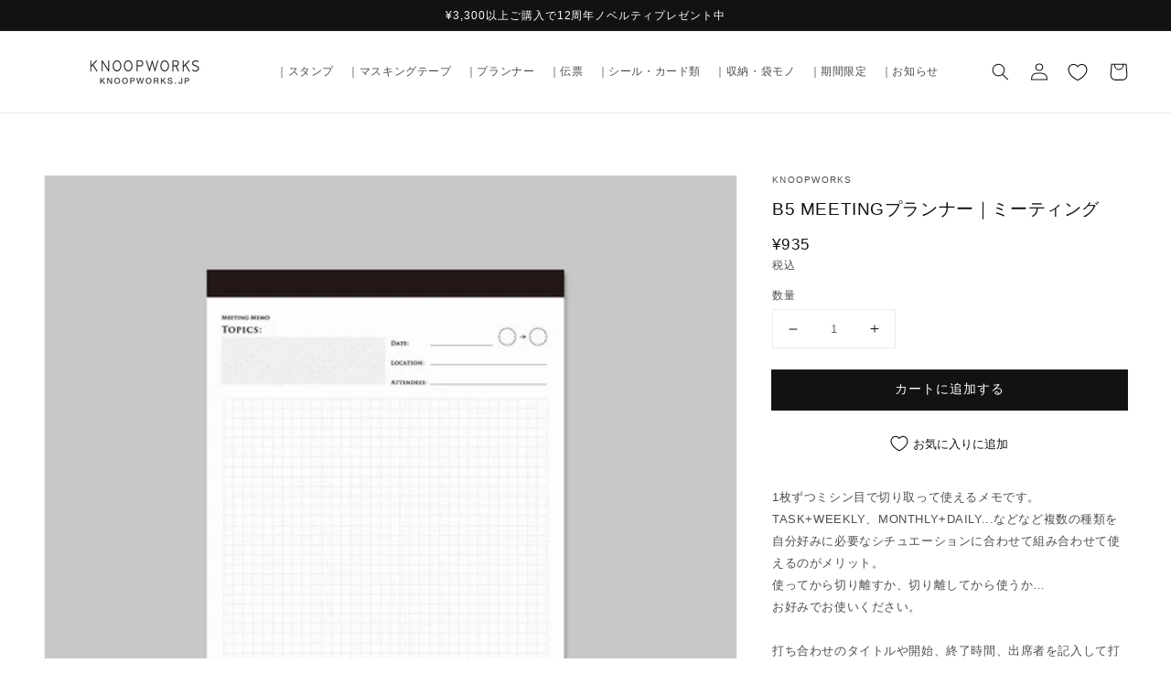

--- FILE ---
content_type: text/html; charset=utf-8
request_url: https://knoopworks.jp/products/b5-meeting%E3%83%97%E3%83%A9%E3%83%B3%E3%83%8A%E3%83%BC-%E3%83%9F%E3%83%BC%E3%83%86%E3%82%A3%E3%83%B3%E3%82%B0-1
body_size: 36712
content:
<!doctype html>
<html class="no-js" lang="ja">
  <head>


    <meta charset="utf-8">
    <meta http-equiv="X-UA-Compatible" content="IE=edge">
    <meta name="viewport" content="width=device-width,initial-scale=1">
    <meta name="theme-color" content="">
    <link rel="canonical" href="https://knoopworks.jp/products/b5-meeting%e3%83%97%e3%83%a9%e3%83%b3%e3%83%8a%e3%83%bc-%e3%83%9f%e3%83%bc%e3%83%86%e3%82%a3%e3%83%b3%e3%82%b0-1">
    <link rel="preconnect" href="https://cdn.shopify.com" crossorigin><link rel="icon" type="image/png" href="//knoopworks.jp/cdn/shop/files/fabicon3_92a0ebce-11d6-4da9-bff1-d05e4329c26b_32x32.png?v=1655611835"><title>
      B5 MEETINGプランナー｜ミーティング
 &ndash; KNOOPWORKS</title>

    
      <meta name="description" content="1枚ずつミシン目で切り取って使えるメモです。TASK+WEEKLY、MONTHLY+DAILY...などなど複数の種類を自分好みに必要なシチュエーションに合わせて組み合わせて使えるのがメリット。使ってから切り離すか、切り離してから使うか…お好みでお使いください。打ち合わせのタイトルや開始、終了時間、出席者を記入して打ち合わせメモに。薄い方眼で自由なレイアウトでどんどん書き出して、最後にやること！をまとめて頭を整理。■枚数：50枚■サイズ： 257mm x 182mm B5サイズ■5mm方眼   ▶︎B5プランナーシリーズはコチラ・B5 MONTHLY プランナー タテ｜月間・B5 MONTHLY プランナー ヨコ｜月間・B5 WEE">
    

    

<meta property="og:site_name" content="KNOOPWORKS">
<meta property="og:url" content="https://knoopworks.jp/products/b5-meeting%e3%83%97%e3%83%a9%e3%83%b3%e3%83%8a%e3%83%bc-%e3%83%9f%e3%83%bc%e3%83%86%e3%82%a3%e3%83%b3%e3%82%b0-1">
<meta property="og:title" content="B5 MEETINGプランナー｜ミーティング">
<meta property="og:type" content="product">
<meta property="og:description" content="1枚ずつミシン目で切り取って使えるメモです。TASK+WEEKLY、MONTHLY+DAILY...などなど複数の種類を自分好みに必要なシチュエーションに合わせて組み合わせて使えるのがメリット。使ってから切り離すか、切り離してから使うか…お好みでお使いください。打ち合わせのタイトルや開始、終了時間、出席者を記入して打ち合わせメモに。薄い方眼で自由なレイアウトでどんどん書き出して、最後にやること！をまとめて頭を整理。■枚数：50枚■サイズ： 257mm x 182mm B5サイズ■5mm方眼   ▶︎B5プランナーシリーズはコチラ・B5 MONTHLY プランナー タテ｜月間・B5 MONTHLY プランナー ヨコ｜月間・B5 WEE"><meta property="og:image" content="http://knoopworks.jp/cdn/shop/products/B5-meeting_7f23737a-8bcd-4592-b112-1547afe387e8.jpg?v=1660184441">
  <meta property="og:image:secure_url" content="https://knoopworks.jp/cdn/shop/products/B5-meeting_7f23737a-8bcd-4592-b112-1547afe387e8.jpg?v=1660184441">
  <meta property="og:image:width" content="1000">
  <meta property="og:image:height" content="1000"><meta property="og:price:amount" content="935">
  <meta property="og:price:currency" content="JPY"><meta name="twitter:site" content="@KNOOPWORKS"><meta name="twitter:card" content="summary_large_image">
<meta name="twitter:title" content="B5 MEETINGプランナー｜ミーティング">
<meta name="twitter:description" content="1枚ずつミシン目で切り取って使えるメモです。TASK+WEEKLY、MONTHLY+DAILY...などなど複数の種類を自分好みに必要なシチュエーションに合わせて組み合わせて使えるのがメリット。使ってから切り離すか、切り離してから使うか…お好みでお使いください。打ち合わせのタイトルや開始、終了時間、出席者を記入して打ち合わせメモに。薄い方眼で自由なレイアウトでどんどん書き出して、最後にやること！をまとめて頭を整理。■枚数：50枚■サイズ： 257mm x 182mm B5サイズ■5mm方眼   ▶︎B5プランナーシリーズはコチラ・B5 MONTHLY プランナー タテ｜月間・B5 MONTHLY プランナー ヨコ｜月間・B5 WEE">


    <script src="//knoopworks.jp/cdn/shop/t/1/assets/global.js?v=161567614324728653621639981011" defer="defer"></script>
    <script>window.performance && window.performance.mark && window.performance.mark('shopify.content_for_header.start');</script><meta name="facebook-domain-verification" content="ysl2utw5q8k9xuvtey69cuytty27nq">
<meta name="facebook-domain-verification" content="ysl2utw5q8k9xuvtey69cuytty27nq">
<meta id="shopify-digital-wallet" name="shopify-digital-wallet" content="/60549824705/digital_wallets/dialog">
<meta name="shopify-checkout-api-token" content="17c60eb1795607c828c9aeef8b6c763f">
<meta id="in-context-paypal-metadata" data-shop-id="60549824705" data-venmo-supported="false" data-environment="production" data-locale="ja_JP" data-paypal-v4="true" data-currency="JPY">
<link rel="alternate" type="application/json+oembed" href="https://knoopworks.jp/products/b5-meeting%e3%83%97%e3%83%a9%e3%83%b3%e3%83%8a%e3%83%bc-%e3%83%9f%e3%83%bc%e3%83%86%e3%82%a3%e3%83%b3%e3%82%b0-1.oembed">
<script async="async" src="/checkouts/internal/preloads.js?locale=ja-JP"></script>
<link rel="preconnect" href="https://shop.app" crossorigin="anonymous">
<script async="async" src="https://shop.app/checkouts/internal/preloads.js?locale=ja-JP&shop_id=60549824705" crossorigin="anonymous"></script>
<script id="apple-pay-shop-capabilities" type="application/json">{"shopId":60549824705,"countryCode":"JP","currencyCode":"JPY","merchantCapabilities":["supports3DS"],"merchantId":"gid:\/\/shopify\/Shop\/60549824705","merchantName":"KNOOPWORKS","requiredBillingContactFields":["postalAddress","email","phone"],"requiredShippingContactFields":["postalAddress","email","phone"],"shippingType":"shipping","supportedNetworks":["visa","masterCard","amex","jcb","discover"],"total":{"type":"pending","label":"KNOOPWORKS","amount":"1.00"},"shopifyPaymentsEnabled":true,"supportsSubscriptions":true}</script>
<script id="shopify-features" type="application/json">{"accessToken":"17c60eb1795607c828c9aeef8b6c763f","betas":["rich-media-storefront-analytics"],"domain":"knoopworks.jp","predictiveSearch":false,"shopId":60549824705,"locale":"ja"}</script>
<script>var Shopify = Shopify || {};
Shopify.shop = "knoopworks.myshopify.com";
Shopify.locale = "ja";
Shopify.currency = {"active":"JPY","rate":"1.0"};
Shopify.country = "JP";
Shopify.theme = {"name":"Dawn","id":128258605249,"schema_name":"Dawn","schema_version":"2.4.0","theme_store_id":887,"role":"main"};
Shopify.theme.handle = "null";
Shopify.theme.style = {"id":null,"handle":null};
Shopify.cdnHost = "knoopworks.jp/cdn";
Shopify.routes = Shopify.routes || {};
Shopify.routes.root = "/";</script>
<script type="module">!function(o){(o.Shopify=o.Shopify||{}).modules=!0}(window);</script>
<script>!function(o){function n(){var o=[];function n(){o.push(Array.prototype.slice.apply(arguments))}return n.q=o,n}var t=o.Shopify=o.Shopify||{};t.loadFeatures=n(),t.autoloadFeatures=n()}(window);</script>
<script>
  window.ShopifyPay = window.ShopifyPay || {};
  window.ShopifyPay.apiHost = "shop.app\/pay";
  window.ShopifyPay.redirectState = null;
</script>
<script id="shop-js-analytics" type="application/json">{"pageType":"product"}</script>
<script defer="defer" async type="module" src="//knoopworks.jp/cdn/shopifycloud/shop-js/modules/v2/client.init-shop-cart-sync_Cun6Ba8E.ja.esm.js"></script>
<script defer="defer" async type="module" src="//knoopworks.jp/cdn/shopifycloud/shop-js/modules/v2/chunk.common_DGWubyOB.esm.js"></script>
<script type="module">
  await import("//knoopworks.jp/cdn/shopifycloud/shop-js/modules/v2/client.init-shop-cart-sync_Cun6Ba8E.ja.esm.js");
await import("//knoopworks.jp/cdn/shopifycloud/shop-js/modules/v2/chunk.common_DGWubyOB.esm.js");

  window.Shopify.SignInWithShop?.initShopCartSync?.({"fedCMEnabled":true,"windoidEnabled":true});

</script>
<script>
  window.Shopify = window.Shopify || {};
  if (!window.Shopify.featureAssets) window.Shopify.featureAssets = {};
  window.Shopify.featureAssets['shop-js'] = {"shop-cart-sync":["modules/v2/client.shop-cart-sync_kpadWrR6.ja.esm.js","modules/v2/chunk.common_DGWubyOB.esm.js"],"init-fed-cm":["modules/v2/client.init-fed-cm_deEwcgdG.ja.esm.js","modules/v2/chunk.common_DGWubyOB.esm.js"],"shop-button":["modules/v2/client.shop-button_Bgl7Akkx.ja.esm.js","modules/v2/chunk.common_DGWubyOB.esm.js"],"shop-cash-offers":["modules/v2/client.shop-cash-offers_CGfJizyJ.ja.esm.js","modules/v2/chunk.common_DGWubyOB.esm.js","modules/v2/chunk.modal_Ba7vk6QP.esm.js"],"init-windoid":["modules/v2/client.init-windoid_DLaIoEuB.ja.esm.js","modules/v2/chunk.common_DGWubyOB.esm.js"],"shop-toast-manager":["modules/v2/client.shop-toast-manager_BZdAlEPY.ja.esm.js","modules/v2/chunk.common_DGWubyOB.esm.js"],"init-shop-email-lookup-coordinator":["modules/v2/client.init-shop-email-lookup-coordinator_BxGPdBrh.ja.esm.js","modules/v2/chunk.common_DGWubyOB.esm.js"],"init-shop-cart-sync":["modules/v2/client.init-shop-cart-sync_Cun6Ba8E.ja.esm.js","modules/v2/chunk.common_DGWubyOB.esm.js"],"avatar":["modules/v2/client.avatar_BTnouDA3.ja.esm.js"],"pay-button":["modules/v2/client.pay-button_iRJggQYg.ja.esm.js","modules/v2/chunk.common_DGWubyOB.esm.js"],"init-customer-accounts":["modules/v2/client.init-customer-accounts_BbQrQ-BF.ja.esm.js","modules/v2/client.shop-login-button_CXxZBmJa.ja.esm.js","modules/v2/chunk.common_DGWubyOB.esm.js","modules/v2/chunk.modal_Ba7vk6QP.esm.js"],"init-shop-for-new-customer-accounts":["modules/v2/client.init-shop-for-new-customer-accounts_48e-446J.ja.esm.js","modules/v2/client.shop-login-button_CXxZBmJa.ja.esm.js","modules/v2/chunk.common_DGWubyOB.esm.js","modules/v2/chunk.modal_Ba7vk6QP.esm.js"],"shop-login-button":["modules/v2/client.shop-login-button_CXxZBmJa.ja.esm.js","modules/v2/chunk.common_DGWubyOB.esm.js","modules/v2/chunk.modal_Ba7vk6QP.esm.js"],"init-customer-accounts-sign-up":["modules/v2/client.init-customer-accounts-sign-up_Bb65hYMR.ja.esm.js","modules/v2/client.shop-login-button_CXxZBmJa.ja.esm.js","modules/v2/chunk.common_DGWubyOB.esm.js","modules/v2/chunk.modal_Ba7vk6QP.esm.js"],"shop-follow-button":["modules/v2/client.shop-follow-button_BO2OQvUT.ja.esm.js","modules/v2/chunk.common_DGWubyOB.esm.js","modules/v2/chunk.modal_Ba7vk6QP.esm.js"],"checkout-modal":["modules/v2/client.checkout-modal__QRFVvMA.ja.esm.js","modules/v2/chunk.common_DGWubyOB.esm.js","modules/v2/chunk.modal_Ba7vk6QP.esm.js"],"lead-capture":["modules/v2/client.lead-capture_Be4qr8sG.ja.esm.js","modules/v2/chunk.common_DGWubyOB.esm.js","modules/v2/chunk.modal_Ba7vk6QP.esm.js"],"shop-login":["modules/v2/client.shop-login_BCaq99Td.ja.esm.js","modules/v2/chunk.common_DGWubyOB.esm.js","modules/v2/chunk.modal_Ba7vk6QP.esm.js"],"payment-terms":["modules/v2/client.payment-terms_C-1Cu6jg.ja.esm.js","modules/v2/chunk.common_DGWubyOB.esm.js","modules/v2/chunk.modal_Ba7vk6QP.esm.js"]};
</script>
<script>(function() {
  var isLoaded = false;
  function asyncLoad() {
    if (isLoaded) return;
    isLoaded = true;
    var urls = ["https:\/\/discount.orichi.info\/Content\/front.min.js?shop=knoopworks.myshopify.com","https:\/\/storage.googleapis.com\/timesact-resources\/scripts\/timesact.js?shop=knoopworks.myshopify.com","https:\/\/free-shipping-upsell.dot-amp.tokyo\/bar.js?shop=knoopworks.myshopify.com","https:\/\/cdn.hextom.com\/js\/ultimatesalesboost.js?shop=knoopworks.myshopify.com","\/\/backinstock.useamp.com\/widget\/59566_1767158488.js?category=bis\u0026v=6\u0026shop=knoopworks.myshopify.com"];
    for (var i = 0; i < urls.length; i++) {
      var s = document.createElement('script');
      s.type = 'text/javascript';
      s.async = true;
      s.src = urls[i];
      var x = document.getElementsByTagName('script')[0];
      x.parentNode.insertBefore(s, x);
    }
  };
  if(window.attachEvent) {
    window.attachEvent('onload', asyncLoad);
  } else {
    window.addEventListener('load', asyncLoad, false);
  }
})();</script>
<script id="__st">var __st={"a":60549824705,"offset":32400,"reqid":"92155826-2e2d-4816-9980-205122bc8527-1768751082","pageurl":"knoopworks.jp\/products\/b5-meeting%E3%83%97%E3%83%A9%E3%83%B3%E3%83%8A%E3%83%BC-%E3%83%9F%E3%83%BC%E3%83%86%E3%82%A3%E3%83%B3%E3%82%B0-1","u":"999cd9894e78","p":"product","rtyp":"product","rid":7323740504257};</script>
<script>window.ShopifyPaypalV4VisibilityTracking = true;</script>
<script id="captcha-bootstrap">!function(){'use strict';const t='contact',e='account',n='new_comment',o=[[t,t],['blogs',n],['comments',n],[t,'customer']],c=[[e,'customer_login'],[e,'guest_login'],[e,'recover_customer_password'],[e,'create_customer']],r=t=>t.map((([t,e])=>`form[action*='/${t}']:not([data-nocaptcha='true']) input[name='form_type'][value='${e}']`)).join(','),a=t=>()=>t?[...document.querySelectorAll(t)].map((t=>t.form)):[];function s(){const t=[...o],e=r(t);return a(e)}const i='password',u='form_key',d=['recaptcha-v3-token','g-recaptcha-response','h-captcha-response',i],f=()=>{try{return window.sessionStorage}catch{return}},m='__shopify_v',_=t=>t.elements[u];function p(t,e,n=!1){try{const o=window.sessionStorage,c=JSON.parse(o.getItem(e)),{data:r}=function(t){const{data:e,action:n}=t;return t[m]||n?{data:e,action:n}:{data:t,action:n}}(c);for(const[e,n]of Object.entries(r))t.elements[e]&&(t.elements[e].value=n);n&&o.removeItem(e)}catch(o){console.error('form repopulation failed',{error:o})}}const l='form_type',E='cptcha';function T(t){t.dataset[E]=!0}const w=window,h=w.document,L='Shopify',v='ce_forms',y='captcha';let A=!1;((t,e)=>{const n=(g='f06e6c50-85a8-45c8-87d0-21a2b65856fe',I='https://cdn.shopify.com/shopifycloud/storefront-forms-hcaptcha/ce_storefront_forms_captcha_hcaptcha.v1.5.2.iife.js',D={infoText:'hCaptchaによる保護',privacyText:'プライバシー',termsText:'利用規約'},(t,e,n)=>{const o=w[L][v],c=o.bindForm;if(c)return c(t,g,e,D).then(n);var r;o.q.push([[t,g,e,D],n]),r=I,A||(h.body.append(Object.assign(h.createElement('script'),{id:'captcha-provider',async:!0,src:r})),A=!0)});var g,I,D;w[L]=w[L]||{},w[L][v]=w[L][v]||{},w[L][v].q=[],w[L][y]=w[L][y]||{},w[L][y].protect=function(t,e){n(t,void 0,e),T(t)},Object.freeze(w[L][y]),function(t,e,n,w,h,L){const[v,y,A,g]=function(t,e,n){const i=e?o:[],u=t?c:[],d=[...i,...u],f=r(d),m=r(i),_=r(d.filter((([t,e])=>n.includes(e))));return[a(f),a(m),a(_),s()]}(w,h,L),I=t=>{const e=t.target;return e instanceof HTMLFormElement?e:e&&e.form},D=t=>v().includes(t);t.addEventListener('submit',(t=>{const e=I(t);if(!e)return;const n=D(e)&&!e.dataset.hcaptchaBound&&!e.dataset.recaptchaBound,o=_(e),c=g().includes(e)&&(!o||!o.value);(n||c)&&t.preventDefault(),c&&!n&&(function(t){try{if(!f())return;!function(t){const e=f();if(!e)return;const n=_(t);if(!n)return;const o=n.value;o&&e.removeItem(o)}(t);const e=Array.from(Array(32),(()=>Math.random().toString(36)[2])).join('');!function(t,e){_(t)||t.append(Object.assign(document.createElement('input'),{type:'hidden',name:u})),t.elements[u].value=e}(t,e),function(t,e){const n=f();if(!n)return;const o=[...t.querySelectorAll(`input[type='${i}']`)].map((({name:t})=>t)),c=[...d,...o],r={};for(const[a,s]of new FormData(t).entries())c.includes(a)||(r[a]=s);n.setItem(e,JSON.stringify({[m]:1,action:t.action,data:r}))}(t,e)}catch(e){console.error('failed to persist form',e)}}(e),e.submit())}));const S=(t,e)=>{t&&!t.dataset[E]&&(n(t,e.some((e=>e===t))),T(t))};for(const o of['focusin','change'])t.addEventListener(o,(t=>{const e=I(t);D(e)&&S(e,y())}));const B=e.get('form_key'),M=e.get(l),P=B&&M;t.addEventListener('DOMContentLoaded',(()=>{const t=y();if(P)for(const e of t)e.elements[l].value===M&&p(e,B);[...new Set([...A(),...v().filter((t=>'true'===t.dataset.shopifyCaptcha))])].forEach((e=>S(e,t)))}))}(h,new URLSearchParams(w.location.search),n,t,e,['guest_login'])})(!0,!0)}();</script>
<script integrity="sha256-4kQ18oKyAcykRKYeNunJcIwy7WH5gtpwJnB7kiuLZ1E=" data-source-attribution="shopify.loadfeatures" defer="defer" src="//knoopworks.jp/cdn/shopifycloud/storefront/assets/storefront/load_feature-a0a9edcb.js" crossorigin="anonymous"></script>
<script crossorigin="anonymous" defer="defer" src="//knoopworks.jp/cdn/shopifycloud/storefront/assets/shopify_pay/storefront-65b4c6d7.js?v=20250812"></script>
<script data-source-attribution="shopify.dynamic_checkout.dynamic.init">var Shopify=Shopify||{};Shopify.PaymentButton=Shopify.PaymentButton||{isStorefrontPortableWallets:!0,init:function(){window.Shopify.PaymentButton.init=function(){};var t=document.createElement("script");t.src="https://knoopworks.jp/cdn/shopifycloud/portable-wallets/latest/portable-wallets.ja.js",t.type="module",document.head.appendChild(t)}};
</script>
<script data-source-attribution="shopify.dynamic_checkout.buyer_consent">
  function portableWalletsHideBuyerConsent(e){var t=document.getElementById("shopify-buyer-consent"),n=document.getElementById("shopify-subscription-policy-button");t&&n&&(t.classList.add("hidden"),t.setAttribute("aria-hidden","true"),n.removeEventListener("click",e))}function portableWalletsShowBuyerConsent(e){var t=document.getElementById("shopify-buyer-consent"),n=document.getElementById("shopify-subscription-policy-button");t&&n&&(t.classList.remove("hidden"),t.removeAttribute("aria-hidden"),n.addEventListener("click",e))}window.Shopify?.PaymentButton&&(window.Shopify.PaymentButton.hideBuyerConsent=portableWalletsHideBuyerConsent,window.Shopify.PaymentButton.showBuyerConsent=portableWalletsShowBuyerConsent);
</script>
<script data-source-attribution="shopify.dynamic_checkout.cart.bootstrap">document.addEventListener("DOMContentLoaded",(function(){function t(){return document.querySelector("shopify-accelerated-checkout-cart, shopify-accelerated-checkout")}if(t())Shopify.PaymentButton.init();else{new MutationObserver((function(e,n){t()&&(Shopify.PaymentButton.init(),n.disconnect())})).observe(document.body,{childList:!0,subtree:!0})}}));
</script>
<link id="shopify-accelerated-checkout-styles" rel="stylesheet" media="screen" href="https://knoopworks.jp/cdn/shopifycloud/portable-wallets/latest/accelerated-checkout-backwards-compat.css" crossorigin="anonymous">
<style id="shopify-accelerated-checkout-cart">
        #shopify-buyer-consent {
  margin-top: 1em;
  display: inline-block;
  width: 100%;
}

#shopify-buyer-consent.hidden {
  display: none;
}

#shopify-subscription-policy-button {
  background: none;
  border: none;
  padding: 0;
  text-decoration: underline;
  font-size: inherit;
  cursor: pointer;
}

#shopify-subscription-policy-button::before {
  box-shadow: none;
}

      </style>
<script id="sections-script" data-sections="main-product,product-recommendations,header,footer" defer="defer" src="//knoopworks.jp/cdn/shop/t/1/compiled_assets/scripts.js?1235"></script>
<script>window.performance && window.performance.mark && window.performance.mark('shopify.content_for_header.end');</script>


    <style data-shopify>
      
      
      
      
      

      :root {
        --font-body-family: "system_ui", -apple-system, 'Segoe UI', Roboto, 'Helvetica Neue', 'Noto Sans', 'Liberation Sans', Arial, sans-serif, 'Apple Color Emoji', 'Segoe UI Emoji', 'Segoe UI Symbol', 'Noto Color Emoji';
        --font-body-style: normal;
        --font-body-weight: 400;

        --font-heading-family: "system_ui", -apple-system, 'Segoe UI', Roboto, 'Helvetica Neue', 'Noto Sans', 'Liberation Sans', Arial, sans-serif, 'Apple Color Emoji', 'Segoe UI Emoji', 'Segoe UI Symbol', 'Noto Color Emoji';
        --font-heading-style: normal;
        --font-heading-weight: 400;

        --font-body-scale: 1.0;
        --font-heading-scale: 1.0;

        --color-base-text: 18, 18, 18;
        --color-base-background-1: 255, 255, 255;
        --color-base-background-2: 243, 243, 243;
        --color-base-solid-button-labels: 255, 255, 255;
        --color-base-outline-button-labels: 18, 18, 18;
        --color-base-accent-1: 18, 18, 18;
        --color-base-accent-2: 51, 79, 180;
        --payment-terms-background-color: #FFFFFF;

        --gradient-base-background-1: #FFFFFF;
        --gradient-base-background-2: #F3F3F3;
        --gradient-base-accent-1: #121212;
        --gradient-base-accent-2: #334FB4;

        --page-width: 160rem;
        --page-width-margin: 2rem;
      }

      *,
      *::before,
      *::after {
        box-sizing: inherit;
      }

      html {
        box-sizing: border-box;
        font-size: calc(var(--font-body-scale) * 60%);
        height: 100%;
      }

      body {
        display: grid;
        grid-template-rows: auto auto 1fr auto;
        grid-template-columns: 100%;
        min-height: 100%;
        margin: 0;
        font-size: 1rem;
        letter-spacing: 0.06rem;
        line-height: calc(1 + 0.8 / var(--font-body-scale));
        font-family: var(--font-body-family);
        font-style: var(--font-body-style);
        font-weight: var(--font-body-weight);
      }

      @media screen and (min-width: 750px) {
        body {
          font-size: 1.6rem;
        }
      }
    </style>

    <link href="//knoopworks.jp/cdn/shop/t/1/assets/base.css?v=1554189347408202111689955260" rel="stylesheet" type="text/css" media="all" />
<link rel="stylesheet" href="//knoopworks.jp/cdn/shop/t/1/assets/component-predictive-search.css?v=10425135875555615991639981008" media="print" onload="this.media='all'"><script>document.documentElement.className = document.documentElement.className.replace('no-js', 'js');</script>
  <script src="https://cdn.shopify.com/extensions/98609345-6027-4701-9e3f-4907c6a214d4/promolayer-11/assets/promolayer_loader.js" type="text/javascript" defer="defer"></script>
<link href="https://monorail-edge.shopifysvc.com" rel="dns-prefetch">
<script>(function(){if ("sendBeacon" in navigator && "performance" in window) {try {var session_token_from_headers = performance.getEntriesByType('navigation')[0].serverTiming.find(x => x.name == '_s').description;} catch {var session_token_from_headers = undefined;}var session_cookie_matches = document.cookie.match(/_shopify_s=([^;]*)/);var session_token_from_cookie = session_cookie_matches && session_cookie_matches.length === 2 ? session_cookie_matches[1] : "";var session_token = session_token_from_headers || session_token_from_cookie || "";function handle_abandonment_event(e) {var entries = performance.getEntries().filter(function(entry) {return /monorail-edge.shopifysvc.com/.test(entry.name);});if (!window.abandonment_tracked && entries.length === 0) {window.abandonment_tracked = true;var currentMs = Date.now();var navigation_start = performance.timing.navigationStart;var payload = {shop_id: 60549824705,url: window.location.href,navigation_start,duration: currentMs - navigation_start,session_token,page_type: "product"};window.navigator.sendBeacon("https://monorail-edge.shopifysvc.com/v1/produce", JSON.stringify({schema_id: "online_store_buyer_site_abandonment/1.1",payload: payload,metadata: {event_created_at_ms: currentMs,event_sent_at_ms: currentMs}}));}}window.addEventListener('pagehide', handle_abandonment_event);}}());</script>
<script id="web-pixels-manager-setup">(function e(e,d,r,n,o){if(void 0===o&&(o={}),!Boolean(null===(a=null===(i=window.Shopify)||void 0===i?void 0:i.analytics)||void 0===a?void 0:a.replayQueue)){var i,a;window.Shopify=window.Shopify||{};var t=window.Shopify;t.analytics=t.analytics||{};var s=t.analytics;s.replayQueue=[],s.publish=function(e,d,r){return s.replayQueue.push([e,d,r]),!0};try{self.performance.mark("wpm:start")}catch(e){}var l=function(){var e={modern:/Edge?\/(1{2}[4-9]|1[2-9]\d|[2-9]\d{2}|\d{4,})\.\d+(\.\d+|)|Firefox\/(1{2}[4-9]|1[2-9]\d|[2-9]\d{2}|\d{4,})\.\d+(\.\d+|)|Chrom(ium|e)\/(9{2}|\d{3,})\.\d+(\.\d+|)|(Maci|X1{2}).+ Version\/(15\.\d+|(1[6-9]|[2-9]\d|\d{3,})\.\d+)([,.]\d+|)( \(\w+\)|)( Mobile\/\w+|) Safari\/|Chrome.+OPR\/(9{2}|\d{3,})\.\d+\.\d+|(CPU[ +]OS|iPhone[ +]OS|CPU[ +]iPhone|CPU IPhone OS|CPU iPad OS)[ +]+(15[._]\d+|(1[6-9]|[2-9]\d|\d{3,})[._]\d+)([._]\d+|)|Android:?[ /-](13[3-9]|1[4-9]\d|[2-9]\d{2}|\d{4,})(\.\d+|)(\.\d+|)|Android.+Firefox\/(13[5-9]|1[4-9]\d|[2-9]\d{2}|\d{4,})\.\d+(\.\d+|)|Android.+Chrom(ium|e)\/(13[3-9]|1[4-9]\d|[2-9]\d{2}|\d{4,})\.\d+(\.\d+|)|SamsungBrowser\/([2-9]\d|\d{3,})\.\d+/,legacy:/Edge?\/(1[6-9]|[2-9]\d|\d{3,})\.\d+(\.\d+|)|Firefox\/(5[4-9]|[6-9]\d|\d{3,})\.\d+(\.\d+|)|Chrom(ium|e)\/(5[1-9]|[6-9]\d|\d{3,})\.\d+(\.\d+|)([\d.]+$|.*Safari\/(?![\d.]+ Edge\/[\d.]+$))|(Maci|X1{2}).+ Version\/(10\.\d+|(1[1-9]|[2-9]\d|\d{3,})\.\d+)([,.]\d+|)( \(\w+\)|)( Mobile\/\w+|) Safari\/|Chrome.+OPR\/(3[89]|[4-9]\d|\d{3,})\.\d+\.\d+|(CPU[ +]OS|iPhone[ +]OS|CPU[ +]iPhone|CPU IPhone OS|CPU iPad OS)[ +]+(10[._]\d+|(1[1-9]|[2-9]\d|\d{3,})[._]\d+)([._]\d+|)|Android:?[ /-](13[3-9]|1[4-9]\d|[2-9]\d{2}|\d{4,})(\.\d+|)(\.\d+|)|Mobile Safari.+OPR\/([89]\d|\d{3,})\.\d+\.\d+|Android.+Firefox\/(13[5-9]|1[4-9]\d|[2-9]\d{2}|\d{4,})\.\d+(\.\d+|)|Android.+Chrom(ium|e)\/(13[3-9]|1[4-9]\d|[2-9]\d{2}|\d{4,})\.\d+(\.\d+|)|Android.+(UC? ?Browser|UCWEB|U3)[ /]?(15\.([5-9]|\d{2,})|(1[6-9]|[2-9]\d|\d{3,})\.\d+)\.\d+|SamsungBrowser\/(5\.\d+|([6-9]|\d{2,})\.\d+)|Android.+MQ{2}Browser\/(14(\.(9|\d{2,})|)|(1[5-9]|[2-9]\d|\d{3,})(\.\d+|))(\.\d+|)|K[Aa][Ii]OS\/(3\.\d+|([4-9]|\d{2,})\.\d+)(\.\d+|)/},d=e.modern,r=e.legacy,n=navigator.userAgent;return n.match(d)?"modern":n.match(r)?"legacy":"unknown"}(),u="modern"===l?"modern":"legacy",c=(null!=n?n:{modern:"",legacy:""})[u],f=function(e){return[e.baseUrl,"/wpm","/b",e.hashVersion,"modern"===e.buildTarget?"m":"l",".js"].join("")}({baseUrl:d,hashVersion:r,buildTarget:u}),m=function(e){var d=e.version,r=e.bundleTarget,n=e.surface,o=e.pageUrl,i=e.monorailEndpoint;return{emit:function(e){var a=e.status,t=e.errorMsg,s=(new Date).getTime(),l=JSON.stringify({metadata:{event_sent_at_ms:s},events:[{schema_id:"web_pixels_manager_load/3.1",payload:{version:d,bundle_target:r,page_url:o,status:a,surface:n,error_msg:t},metadata:{event_created_at_ms:s}}]});if(!i)return console&&console.warn&&console.warn("[Web Pixels Manager] No Monorail endpoint provided, skipping logging."),!1;try{return self.navigator.sendBeacon.bind(self.navigator)(i,l)}catch(e){}var u=new XMLHttpRequest;try{return u.open("POST",i,!0),u.setRequestHeader("Content-Type","text/plain"),u.send(l),!0}catch(e){return console&&console.warn&&console.warn("[Web Pixels Manager] Got an unhandled error while logging to Monorail."),!1}}}}({version:r,bundleTarget:l,surface:e.surface,pageUrl:self.location.href,monorailEndpoint:e.monorailEndpoint});try{o.browserTarget=l,function(e){var d=e.src,r=e.async,n=void 0===r||r,o=e.onload,i=e.onerror,a=e.sri,t=e.scriptDataAttributes,s=void 0===t?{}:t,l=document.createElement("script"),u=document.querySelector("head"),c=document.querySelector("body");if(l.async=n,l.src=d,a&&(l.integrity=a,l.crossOrigin="anonymous"),s)for(var f in s)if(Object.prototype.hasOwnProperty.call(s,f))try{l.dataset[f]=s[f]}catch(e){}if(o&&l.addEventListener("load",o),i&&l.addEventListener("error",i),u)u.appendChild(l);else{if(!c)throw new Error("Did not find a head or body element to append the script");c.appendChild(l)}}({src:f,async:!0,onload:function(){if(!function(){var e,d;return Boolean(null===(d=null===(e=window.Shopify)||void 0===e?void 0:e.analytics)||void 0===d?void 0:d.initialized)}()){var d=window.webPixelsManager.init(e)||void 0;if(d){var r=window.Shopify.analytics;r.replayQueue.forEach((function(e){var r=e[0],n=e[1],o=e[2];d.publishCustomEvent(r,n,o)})),r.replayQueue=[],r.publish=d.publishCustomEvent,r.visitor=d.visitor,r.initialized=!0}}},onerror:function(){return m.emit({status:"failed",errorMsg:"".concat(f," has failed to load")})},sri:function(e){var d=/^sha384-[A-Za-z0-9+/=]+$/;return"string"==typeof e&&d.test(e)}(c)?c:"",scriptDataAttributes:o}),m.emit({status:"loading"})}catch(e){m.emit({status:"failed",errorMsg:(null==e?void 0:e.message)||"Unknown error"})}}})({shopId: 60549824705,storefrontBaseUrl: "https://knoopworks.jp",extensionsBaseUrl: "https://extensions.shopifycdn.com/cdn/shopifycloud/web-pixels-manager",monorailEndpoint: "https://monorail-edge.shopifysvc.com/unstable/produce_batch",surface: "storefront-renderer",enabledBetaFlags: ["2dca8a86"],webPixelsConfigList: [{"id":"218890433","configuration":"{\"pixel_id\":\"741471356918777\",\"pixel_type\":\"facebook_pixel\",\"metaapp_system_user_token\":\"-\"}","eventPayloadVersion":"v1","runtimeContext":"OPEN","scriptVersion":"ca16bc87fe92b6042fbaa3acc2fbdaa6","type":"APP","apiClientId":2329312,"privacyPurposes":["ANALYTICS","MARKETING","SALE_OF_DATA"],"dataSharingAdjustments":{"protectedCustomerApprovalScopes":["read_customer_address","read_customer_email","read_customer_name","read_customer_personal_data","read_customer_phone"]}},{"id":"shopify-app-pixel","configuration":"{}","eventPayloadVersion":"v1","runtimeContext":"STRICT","scriptVersion":"0450","apiClientId":"shopify-pixel","type":"APP","privacyPurposes":["ANALYTICS","MARKETING"]},{"id":"shopify-custom-pixel","eventPayloadVersion":"v1","runtimeContext":"LAX","scriptVersion":"0450","apiClientId":"shopify-pixel","type":"CUSTOM","privacyPurposes":["ANALYTICS","MARKETING"]}],isMerchantRequest: false,initData: {"shop":{"name":"KNOOPWORKS","paymentSettings":{"currencyCode":"JPY"},"myshopifyDomain":"knoopworks.myshopify.com","countryCode":"JP","storefrontUrl":"https:\/\/knoopworks.jp"},"customer":null,"cart":null,"checkout":null,"productVariants":[{"price":{"amount":935.0,"currencyCode":"JPY"},"product":{"title":"B5 MEETINGプランナー｜ミーティング","vendor":"KNOOPWORKS","id":"7323740504257","untranslatedTitle":"B5 MEETINGプランナー｜ミーティング","url":"\/products\/b5-meeting%E3%83%97%E3%83%A9%E3%83%B3%E3%83%8A%E3%83%BC-%E3%83%9F%E3%83%BC%E3%83%86%E3%82%A3%E3%83%B3%E3%82%B0-1","type":""},"id":"41843885113537","image":{"src":"\/\/knoopworks.jp\/cdn\/shop\/products\/B5-meeting_7f23737a-8bcd-4592-b112-1547afe387e8.jpg?v=1660184441"},"sku":"4580717106692","title":"Default Title","untranslatedTitle":"Default Title"}],"purchasingCompany":null},},"https://knoopworks.jp/cdn","fcfee988w5aeb613cpc8e4bc33m6693e112",{"modern":"","legacy":""},{"shopId":"60549824705","storefrontBaseUrl":"https:\/\/knoopworks.jp","extensionBaseUrl":"https:\/\/extensions.shopifycdn.com\/cdn\/shopifycloud\/web-pixels-manager","surface":"storefront-renderer","enabledBetaFlags":"[\"2dca8a86\"]","isMerchantRequest":"false","hashVersion":"fcfee988w5aeb613cpc8e4bc33m6693e112","publish":"custom","events":"[[\"page_viewed\",{}],[\"product_viewed\",{\"productVariant\":{\"price\":{\"amount\":935.0,\"currencyCode\":\"JPY\"},\"product\":{\"title\":\"B5 MEETINGプランナー｜ミーティング\",\"vendor\":\"KNOOPWORKS\",\"id\":\"7323740504257\",\"untranslatedTitle\":\"B5 MEETINGプランナー｜ミーティング\",\"url\":\"\/products\/b5-meeting%E3%83%97%E3%83%A9%E3%83%B3%E3%83%8A%E3%83%BC-%E3%83%9F%E3%83%BC%E3%83%86%E3%82%A3%E3%83%B3%E3%82%B0-1\",\"type\":\"\"},\"id\":\"41843885113537\",\"image\":{\"src\":\"\/\/knoopworks.jp\/cdn\/shop\/products\/B5-meeting_7f23737a-8bcd-4592-b112-1547afe387e8.jpg?v=1660184441\"},\"sku\":\"4580717106692\",\"title\":\"Default Title\",\"untranslatedTitle\":\"Default Title\"}}]]"});</script><script>
  window.ShopifyAnalytics = window.ShopifyAnalytics || {};
  window.ShopifyAnalytics.meta = window.ShopifyAnalytics.meta || {};
  window.ShopifyAnalytics.meta.currency = 'JPY';
  var meta = {"product":{"id":7323740504257,"gid":"gid:\/\/shopify\/Product\/7323740504257","vendor":"KNOOPWORKS","type":"","handle":"b5-meetingプランナー-ミーティング-1","variants":[{"id":41843885113537,"price":93500,"name":"B5 MEETINGプランナー｜ミーティング","public_title":null,"sku":"4580717106692"}],"remote":false},"page":{"pageType":"product","resourceType":"product","resourceId":7323740504257,"requestId":"92155826-2e2d-4816-9980-205122bc8527-1768751082"}};
  for (var attr in meta) {
    window.ShopifyAnalytics.meta[attr] = meta[attr];
  }
</script>
<script class="analytics">
  (function () {
    var customDocumentWrite = function(content) {
      var jquery = null;

      if (window.jQuery) {
        jquery = window.jQuery;
      } else if (window.Checkout && window.Checkout.$) {
        jquery = window.Checkout.$;
      }

      if (jquery) {
        jquery('body').append(content);
      }
    };

    var hasLoggedConversion = function(token) {
      if (token) {
        return document.cookie.indexOf('loggedConversion=' + token) !== -1;
      }
      return false;
    }

    var setCookieIfConversion = function(token) {
      if (token) {
        var twoMonthsFromNow = new Date(Date.now());
        twoMonthsFromNow.setMonth(twoMonthsFromNow.getMonth() + 2);

        document.cookie = 'loggedConversion=' + token + '; expires=' + twoMonthsFromNow;
      }
    }

    var trekkie = window.ShopifyAnalytics.lib = window.trekkie = window.trekkie || [];
    if (trekkie.integrations) {
      return;
    }
    trekkie.methods = [
      'identify',
      'page',
      'ready',
      'track',
      'trackForm',
      'trackLink'
    ];
    trekkie.factory = function(method) {
      return function() {
        var args = Array.prototype.slice.call(arguments);
        args.unshift(method);
        trekkie.push(args);
        return trekkie;
      };
    };
    for (var i = 0; i < trekkie.methods.length; i++) {
      var key = trekkie.methods[i];
      trekkie[key] = trekkie.factory(key);
    }
    trekkie.load = function(config) {
      trekkie.config = config || {};
      trekkie.config.initialDocumentCookie = document.cookie;
      var first = document.getElementsByTagName('script')[0];
      var script = document.createElement('script');
      script.type = 'text/javascript';
      script.onerror = function(e) {
        var scriptFallback = document.createElement('script');
        scriptFallback.type = 'text/javascript';
        scriptFallback.onerror = function(error) {
                var Monorail = {
      produce: function produce(monorailDomain, schemaId, payload) {
        var currentMs = new Date().getTime();
        var event = {
          schema_id: schemaId,
          payload: payload,
          metadata: {
            event_created_at_ms: currentMs,
            event_sent_at_ms: currentMs
          }
        };
        return Monorail.sendRequest("https://" + monorailDomain + "/v1/produce", JSON.stringify(event));
      },
      sendRequest: function sendRequest(endpointUrl, payload) {
        // Try the sendBeacon API
        if (window && window.navigator && typeof window.navigator.sendBeacon === 'function' && typeof window.Blob === 'function' && !Monorail.isIos12()) {
          var blobData = new window.Blob([payload], {
            type: 'text/plain'
          });

          if (window.navigator.sendBeacon(endpointUrl, blobData)) {
            return true;
          } // sendBeacon was not successful

        } // XHR beacon

        var xhr = new XMLHttpRequest();

        try {
          xhr.open('POST', endpointUrl);
          xhr.setRequestHeader('Content-Type', 'text/plain');
          xhr.send(payload);
        } catch (e) {
          console.log(e);
        }

        return false;
      },
      isIos12: function isIos12() {
        return window.navigator.userAgent.lastIndexOf('iPhone; CPU iPhone OS 12_') !== -1 || window.navigator.userAgent.lastIndexOf('iPad; CPU OS 12_') !== -1;
      }
    };
    Monorail.produce('monorail-edge.shopifysvc.com',
      'trekkie_storefront_load_errors/1.1',
      {shop_id: 60549824705,
      theme_id: 128258605249,
      app_name: "storefront",
      context_url: window.location.href,
      source_url: "//knoopworks.jp/cdn/s/trekkie.storefront.cd680fe47e6c39ca5d5df5f0a32d569bc48c0f27.min.js"});

        };
        scriptFallback.async = true;
        scriptFallback.src = '//knoopworks.jp/cdn/s/trekkie.storefront.cd680fe47e6c39ca5d5df5f0a32d569bc48c0f27.min.js';
        first.parentNode.insertBefore(scriptFallback, first);
      };
      script.async = true;
      script.src = '//knoopworks.jp/cdn/s/trekkie.storefront.cd680fe47e6c39ca5d5df5f0a32d569bc48c0f27.min.js';
      first.parentNode.insertBefore(script, first);
    };
    trekkie.load(
      {"Trekkie":{"appName":"storefront","development":false,"defaultAttributes":{"shopId":60549824705,"isMerchantRequest":null,"themeId":128258605249,"themeCityHash":"7440829497386347843","contentLanguage":"ja","currency":"JPY","eventMetadataId":"baf0f70e-dfd0-4cd5-aa01-ec933aba8a14"},"isServerSideCookieWritingEnabled":true,"monorailRegion":"shop_domain","enabledBetaFlags":["65f19447"]},"Session Attribution":{},"S2S":{"facebookCapiEnabled":false,"source":"trekkie-storefront-renderer","apiClientId":580111}}
    );

    var loaded = false;
    trekkie.ready(function() {
      if (loaded) return;
      loaded = true;

      window.ShopifyAnalytics.lib = window.trekkie;

      var originalDocumentWrite = document.write;
      document.write = customDocumentWrite;
      try { window.ShopifyAnalytics.merchantGoogleAnalytics.call(this); } catch(error) {};
      document.write = originalDocumentWrite;

      window.ShopifyAnalytics.lib.page(null,{"pageType":"product","resourceType":"product","resourceId":7323740504257,"requestId":"92155826-2e2d-4816-9980-205122bc8527-1768751082","shopifyEmitted":true});

      var match = window.location.pathname.match(/checkouts\/(.+)\/(thank_you|post_purchase)/)
      var token = match? match[1]: undefined;
      if (!hasLoggedConversion(token)) {
        setCookieIfConversion(token);
        window.ShopifyAnalytics.lib.track("Viewed Product",{"currency":"JPY","variantId":41843885113537,"productId":7323740504257,"productGid":"gid:\/\/shopify\/Product\/7323740504257","name":"B5 MEETINGプランナー｜ミーティング","price":"935","sku":"4580717106692","brand":"KNOOPWORKS","variant":null,"category":"","nonInteraction":true,"remote":false},undefined,undefined,{"shopifyEmitted":true});
      window.ShopifyAnalytics.lib.track("monorail:\/\/trekkie_storefront_viewed_product\/1.1",{"currency":"JPY","variantId":41843885113537,"productId":7323740504257,"productGid":"gid:\/\/shopify\/Product\/7323740504257","name":"B5 MEETINGプランナー｜ミーティング","price":"935","sku":"4580717106692","brand":"KNOOPWORKS","variant":null,"category":"","nonInteraction":true,"remote":false,"referer":"https:\/\/knoopworks.jp\/products\/b5-meeting%E3%83%97%E3%83%A9%E3%83%B3%E3%83%8A%E3%83%BC-%E3%83%9F%E3%83%BC%E3%83%86%E3%82%A3%E3%83%B3%E3%82%B0-1"});
      }
    });


        var eventsListenerScript = document.createElement('script');
        eventsListenerScript.async = true;
        eventsListenerScript.src = "//knoopworks.jp/cdn/shopifycloud/storefront/assets/shop_events_listener-3da45d37.js";
        document.getElementsByTagName('head')[0].appendChild(eventsListenerScript);

})();</script>
<script
  defer
  src="https://knoopworks.jp/cdn/shopifycloud/perf-kit/shopify-perf-kit-3.0.4.min.js"
  data-application="storefront-renderer"
  data-shop-id="60549824705"
  data-render-region="gcp-us-central1"
  data-page-type="product"
  data-theme-instance-id="128258605249"
  data-theme-name="Dawn"
  data-theme-version="2.4.0"
  data-monorail-region="shop_domain"
  data-resource-timing-sampling-rate="10"
  data-shs="true"
  data-shs-beacon="true"
  data-shs-export-with-fetch="true"
  data-shs-logs-sample-rate="1"
  data-shs-beacon-endpoint="https://knoopworks.jp/api/collect"
></script>
</head>

  <body class="gradient">
    <a class="skip-to-content-link button visually-hidden" href="#MainContent">
      コンテンツに進む
    </a>

    <div id="shopify-section-announcement-bar" class="shopify-section"><div class="announcement-bar color-accent-1 gradient" role="region" aria-label="告知" ><p class="announcement-bar__message h5">
                ¥3,300以上ご購入で12周年ノベルティプレゼント中
</p></div>
</div>
    <div id="shopify-section-header" class="shopify-section"><link rel="stylesheet" href="//knoopworks.jp/cdn/shop/t/1/assets/component-list-menu.css?v=161614383810958508431639981015" media="print" onload="this.media='all'">
<link rel="stylesheet" href="//knoopworks.jp/cdn/shop/t/1/assets/component-search.css?v=128662198121899399791639981002" media="print" onload="this.media='all'">
<link rel="stylesheet" href="//knoopworks.jp/cdn/shop/t/1/assets/component-menu-drawer.css?v=25441607779389632351639981005" media="print" onload="this.media='all'">
<link rel="stylesheet" href="//knoopworks.jp/cdn/shop/t/1/assets/component-cart-notification.css?v=460858370205038421639981000" media="print" onload="this.media='all'">
<link rel="stylesheet" href="//knoopworks.jp/cdn/shop/t/1/assets/component-cart-items.css?v=157471800145148034221639981028" media="print" onload="this.media='all'"><link rel="stylesheet" href="//knoopworks.jp/cdn/shop/t/1/assets/component-price.css?v=5328827735059554991639981005" media="print" onload="this.media='all'">
  <link rel="stylesheet" href="//knoopworks.jp/cdn/shop/t/1/assets/component-loading-overlay.css?v=167310470843593579841639981031" media="print" onload="this.media='all'"><noscript><link href="//knoopworks.jp/cdn/shop/t/1/assets/component-list-menu.css?v=161614383810958508431639981015" rel="stylesheet" type="text/css" media="all" /></noscript>
<noscript><link href="//knoopworks.jp/cdn/shop/t/1/assets/component-search.css?v=128662198121899399791639981002" rel="stylesheet" type="text/css" media="all" /></noscript>
<noscript><link href="//knoopworks.jp/cdn/shop/t/1/assets/component-menu-drawer.css?v=25441607779389632351639981005" rel="stylesheet" type="text/css" media="all" /></noscript>
<noscript><link href="//knoopworks.jp/cdn/shop/t/1/assets/component-cart-notification.css?v=460858370205038421639981000" rel="stylesheet" type="text/css" media="all" /></noscript>
<noscript><link href="//knoopworks.jp/cdn/shop/t/1/assets/component-cart-items.css?v=157471800145148034221639981028" rel="stylesheet" type="text/css" media="all" /></noscript>

<style>
  header-drawer {
    justify-self: start;
    margin-left: -1.2rem;
  }

  @media screen and (min-width: 990px) {
    header-drawer {
      display: none;
    }
  }

  .menu-drawer-container {
    display: flex;
  }

  .list-menu {
    list-style: none;
    padding: 0;
    margin: 0;
  }

  .list-menu--inline {
    display: inline-flex;
    flex-wrap: wrap;
  }

  summary.list-menu__item {
    padding-right: 2.7rem;
  }

  .list-menu__item {
    display: flex;
    align-items: center;
    line-height: calc(1 + 0.3 / var(--font-body-scale));
  }

  .list-menu__item--link {
    text-decoration: none;
    padding-bottom: 1rem;
    padding-top: 1rem;
    line-height: calc(1 + 0.8 / var(--font-body-scale));
  }

  @media screen and (min-width: 750px) {
    .list-menu__item--link {
      padding-bottom: 0.5rem;
      padding-top: 0.5rem;
    }
  }
</style>

<script src="//knoopworks.jp/cdn/shop/t/1/assets/details-disclosure.js?v=118626640824924522881639981024" defer="defer"></script>
<script src="//knoopworks.jp/cdn/shop/t/1/assets/details-modal.js?v=4511761896672669691639981023" defer="defer"></script>
<script src="//knoopworks.jp/cdn/shop/t/1/assets/cart-notification.js?v=18770815536247936311639981004" defer="defer"></script>

<svg xmlns="http://www.w3.org/2000/svg" class="hidden">
  <symbol id="icon-search" viewbox="0 0 18 19" fill="none">
    <path fill-rule="evenodd" clip-rule="evenodd" d="M11.03 11.68A5.784 5.784 0 112.85 3.5a5.784 5.784 0 018.18 8.18zm.26 1.12a6.78 6.78 0 11.72-.7l5.4 5.4a.5.5 0 11-.71.7l-5.41-5.4z" fill="currentColor"/>
  </symbol>

  <symbol id="icon-close" class="icon icon-close" fill="none" viewBox="0 0 18 17">
    <path d="M.865 15.978a.5.5 0 00.707.707l7.433-7.431 7.579 7.282a.501.501 0 00.846-.37.5.5 0 00-.153-.351L9.712 8.546l7.417-7.416a.5.5 0 10-.707-.708L8.991 7.853 1.413.573a.5.5 0 10-.693.72l7.563 7.268-7.418 7.417z" fill="currentColor">
  </symbol>
</svg>
<sticky-header class="header-wrapper color-background-1 gradient header-wrapper--border-bottom">
  <header class="header header--middle-left page-width header--has-menu"><header-drawer data-breakpoint="tablet">
        <details id="Details-menu-drawer-container" class="menu-drawer-container">
          <summary class="header__icon header__icon--menu header__icon--summary link focus-inset" aria-label="メニュー">
            <span>
              <svg xmlns="http://www.w3.org/2000/svg" aria-hidden="true" focusable="false" role="presentation" class="icon icon-hamburger" fill="none" viewBox="0 0 18 16">
  <path d="M1 .5a.5.5 0 100 1h15.71a.5.5 0 000-1H1zM.5 8a.5.5 0 01.5-.5h15.71a.5.5 0 010 1H1A.5.5 0 01.5 8zm0 7a.5.5 0 01.5-.5h15.71a.5.5 0 010 1H1a.5.5 0 01-.5-.5z" fill="currentColor">
</svg>

              <svg xmlns="http://www.w3.org/2000/svg" aria-hidden="true" focusable="false" role="presentation" class="icon icon-close" fill="none" viewBox="0 0 18 17">
  <path d="M.865 15.978a.5.5 0 00.707.707l7.433-7.431 7.579 7.282a.501.501 0 00.846-.37.5.5 0 00-.153-.351L9.712 8.546l7.417-7.416a.5.5 0 10-.707-.708L8.991 7.853 1.413.573a.5.5 0 10-.693.72l7.563 7.268-7.418 7.417z" fill="currentColor">
</svg>

            </span>
          </summary>
          <div id="menu-drawer" class="menu-drawer motion-reduce" tabindex="-1">
            <div class="menu-drawer__inner-container">
              <div class="menu-drawer__navigation-container">
                <nav class="menu-drawer__navigation">
                  <ul class="menu-drawer__menu list-menu" role="list"><li><a href="/collections/%E3%82%B9%E3%82%BF%E3%83%B3%E3%83%97" class="menu-drawer__menu-item list-menu__item link link--text focus-inset">
                            ｜スタンプ
                          </a></li><li><a href="/collections/%E3%83%9E%E3%82%B9%E3%82%AD%E3%83%B3%E3%82%B0%E3%83%86%E3%83%BC%E3%83%97" class="menu-drawer__menu-item list-menu__item link link--text focus-inset">
                            ｜マスキングテープ
                          </a></li><li><a href="/collections/%E3%83%97%E3%83%A9%E3%83%B3%E3%83%8A%E3%83%BC" class="menu-drawer__menu-item list-menu__item link link--text focus-inset">
                            ｜プランナー
                          </a></li><li><a href="/collections/%E4%BC%9D%E7%A5%A8" class="menu-drawer__menu-item list-menu__item link link--text focus-inset">
                            ｜伝票
                          </a></li><li><a href="/collections/%E3%82%B7%E3%83%BC%E3%83%AB-%E3%82%AB%E3%83%BC%E3%83%89" class="menu-drawer__menu-item list-menu__item link link--text focus-inset">
                            ｜シール・カード類
                          </a></li><li><a href="/collections/%E5%B0%81%E7%AD%92" class="menu-drawer__menu-item list-menu__item link link--text focus-inset">
                            ｜収納・袋モノ
                          </a></li><li><a href="/collections/%E6%9C%9F%E9%96%93%E9%99%90%E5%AE%9A%E8%B2%A9%E5%A3%B2" class="menu-drawer__menu-item list-menu__item link link--text focus-inset">
                            ｜期間限定
                          </a></li><li><a href="/blogs/news" class="menu-drawer__menu-item list-menu__item link link--text focus-inset">
                            ｜お知らせ
                          </a></li></ul>
                </nav>
                <div class="menu-drawer__utility-links"><a href="/account/login" class="menu-drawer__account link focus-inset h5">
                      <svg xmlns="http://www.w3.org/2000/svg" aria-hidden="true" focusable="false" role="presentation" class="icon icon-account" fill="none" viewBox="0 0 18 19">
  <path fill-rule="evenodd" clip-rule="evenodd" d="M6 4.5a3 3 0 116 0 3 3 0 01-6 0zm3-4a4 4 0 100 8 4 4 0 000-8zm5.58 12.15c1.12.82 1.83 2.24 1.91 4.85H1.51c.08-2.6.79-4.03 1.9-4.85C4.66 11.75 6.5 11.5 9 11.5s4.35.26 5.58 1.15zM9 10.5c-2.5 0-4.65.24-6.17 1.35C1.27 12.98.5 14.93.5 18v.5h17V18c0-3.07-.77-5.02-2.33-6.15-1.52-1.1-3.67-1.35-6.17-1.35z" fill="currentColor">
</svg>

ログイン</a><ul class="list list-social list-unstyled" role="list"><li class="list-social__item">
                        <a href="https://twitter.com/KNOOPWORKS" class="list-social__link link"><svg aria-hidden="true" focusable="false" role="presentation" class="icon icon-twitter" viewBox="0 0 18 15">
  <path fill="currentColor" d="M17.64 2.6a7.33 7.33 0 01-1.75 1.82c0 .05 0 .13.02.23l.02.23a9.97 9.97 0 01-1.69 5.54c-.57.85-1.24 1.62-2.02 2.28a9.09 9.09 0 01-2.82 1.6 10.23 10.23 0 01-8.9-.98c.34.02.61.04.83.04 1.64 0 3.1-.5 4.38-1.5a3.6 3.6 0 01-3.3-2.45A2.91 2.91 0 004 9.35a3.47 3.47 0 01-2.02-1.21 3.37 3.37 0 01-.8-2.22v-.03c.46.24.98.37 1.58.4a3.45 3.45 0 01-1.54-2.9c0-.61.14-1.2.45-1.79a9.68 9.68 0 003.2 2.6 10 10 0 004.08 1.07 3 3 0 01-.13-.8c0-.97.34-1.8 1.03-2.48A3.45 3.45 0 0112.4.96a3.49 3.49 0 012.54 1.1c.8-.15 1.54-.44 2.23-.85a3.4 3.4 0 01-1.54 1.94c.74-.1 1.4-.28 2.01-.54z">
</svg>
<span class="visually-hidden">Twitter</span>
                        </a>
                      </li><li class="list-social__item">
                        <a href="https://pinterest.com/knoopworks" class="list-social__link link"><svg aria-hidden="true" focusable="false" role="presentation" class="icon icon-pinterest" viewBox="0 0 17 18">
  <path fill="currentColor" d="M8.48.58a8.42 8.42 0 015.9 2.45 8.42 8.42 0 011.33 10.08 8.28 8.28 0 01-7.23 4.16 8.5 8.5 0 01-2.37-.32c.42-.68.7-1.29.85-1.8l.59-2.29c.14.28.41.52.8.73.4.2.8.31 1.24.31.87 0 1.65-.25 2.34-.75a4.87 4.87 0 001.6-2.05 7.3 7.3 0 00.56-2.93c0-1.3-.5-2.41-1.49-3.36a5.27 5.27 0 00-3.8-1.43c-.93 0-1.8.16-2.58.48A5.23 5.23 0 002.85 8.6c0 .75.14 1.41.43 1.98.28.56.7.96 1.27 1.2.1.04.19.04.26 0 .07-.03.12-.1.15-.2l.18-.68c.05-.15.02-.3-.11-.45a2.35 2.35 0 01-.57-1.63A3.96 3.96 0 018.6 4.8c1.09 0 1.94.3 2.54.89.61.6.92 1.37.92 2.32 0 .8-.11 1.54-.33 2.21a3.97 3.97 0 01-.93 1.62c-.4.4-.87.6-1.4.6-.43 0-.78-.15-1.06-.47-.27-.32-.36-.7-.26-1.13a111.14 111.14 0 01.47-1.6l.18-.73c.06-.26.09-.47.09-.65 0-.36-.1-.66-.28-.89-.2-.23-.47-.35-.83-.35-.45 0-.83.2-1.13.62-.3.41-.46.93-.46 1.56a4.1 4.1 0 00.18 1.15l.06.15c-.6 2.58-.95 4.1-1.08 4.54-.12.55-.16 1.2-.13 1.94a8.4 8.4 0 01-5-7.65c0-2.3.81-4.28 2.44-5.9A8.04 8.04 0 018.48.57z">
</svg>
<span class="visually-hidden">Pinterest</span>
                        </a>
                      </li><li class="list-social__item">
                        <a href="https://www.instagram.com/knoopworks/" class="list-social__link link"><svg aria-hidden="true" focusable="false" role="presentation" class="icon icon-instagram" viewBox="0 0 18 18">
  <path fill="currentColor" d="M8.77 1.58c2.34 0 2.62.01 3.54.05.86.04 1.32.18 1.63.3.41.17.7.35 1.01.66.3.3.5.6.65 1 .12.32.27.78.3 1.64.05.92.06 1.2.06 3.54s-.01 2.62-.05 3.54a4.79 4.79 0 01-.3 1.63c-.17.41-.35.7-.66 1.01-.3.3-.6.5-1.01.66-.31.12-.77.26-1.63.3-.92.04-1.2.05-3.54.05s-2.62 0-3.55-.05a4.79 4.79 0 01-1.62-.3c-.42-.16-.7-.35-1.01-.66-.31-.3-.5-.6-.66-1a4.87 4.87 0 01-.3-1.64c-.04-.92-.05-1.2-.05-3.54s0-2.62.05-3.54c.04-.86.18-1.32.3-1.63.16-.41.35-.7.66-1.01.3-.3.6-.5 1-.65.32-.12.78-.27 1.63-.3.93-.05 1.2-.06 3.55-.06zm0-1.58C6.39 0 6.09.01 5.15.05c-.93.04-1.57.2-2.13.4-.57.23-1.06.54-1.55 1.02C1 1.96.7 2.45.46 3.02c-.22.56-.37 1.2-.4 2.13C0 6.1 0 6.4 0 8.77s.01 2.68.05 3.61c.04.94.2 1.57.4 2.13.23.58.54 1.07 1.02 1.56.49.48.98.78 1.55 1.01.56.22 1.2.37 2.13.4.94.05 1.24.06 3.62.06 2.39 0 2.68-.01 3.62-.05.93-.04 1.57-.2 2.13-.41a4.27 4.27 0 001.55-1.01c.49-.49.79-.98 1.01-1.56.22-.55.37-1.19.41-2.13.04-.93.05-1.23.05-3.61 0-2.39 0-2.68-.05-3.62a6.47 6.47 0 00-.4-2.13 4.27 4.27 0 00-1.02-1.55A4.35 4.35 0 0014.52.46a6.43 6.43 0 00-2.13-.41A69 69 0 008.77 0z"/>
  <path fill="currentColor" d="M8.8 4a4.5 4.5 0 100 9 4.5 4.5 0 000-9zm0 7.43a2.92 2.92 0 110-5.85 2.92 2.92 0 010 5.85zM13.43 5a1.05 1.05 0 100-2.1 1.05 1.05 0 000 2.1z">
</svg>
<span class="visually-hidden">Instagram</span>
                        </a>
                      </li></ul>
                </div>
              </div>
            </div>
          </div>
        </details>
      </header-drawer><a href="/" class="header__heading-link link link--text focus-inset"><img srcset="//knoopworks.jp/cdn/shop/files/KNOOPWORKSJP-1_220x.jpg?v=1650644274 1x, //knoopworks.jp/cdn/shop/files/KNOOPWORKSJP-1_220x@2x.jpg?v=1650644274 2x"
              src="//knoopworks.jp/cdn/shop/files/KNOOPWORKSJP-1_220x.jpg?v=1650644274"
              loading="lazy"
              class="header__heading-logo"
              width="740"
              height="120"
              alt="KNOOPWORKS"
            ></a><nav class="header__inline-menu">
        <ul class="list-menu list-menu--inline" role="list"><li><a href="/collections/%E3%82%B9%E3%82%BF%E3%83%B3%E3%83%97" class="header__menu-item header__menu-item list-menu__item link link--text focus-inset">
                  <span>｜スタンプ</span>
                </a></li><li><a href="/collections/%E3%83%9E%E3%82%B9%E3%82%AD%E3%83%B3%E3%82%B0%E3%83%86%E3%83%BC%E3%83%97" class="header__menu-item header__menu-item list-menu__item link link--text focus-inset">
                  <span>｜マスキングテープ</span>
                </a></li><li><a href="/collections/%E3%83%97%E3%83%A9%E3%83%B3%E3%83%8A%E3%83%BC" class="header__menu-item header__menu-item list-menu__item link link--text focus-inset">
                  <span>｜プランナー</span>
                </a></li><li><a href="/collections/%E4%BC%9D%E7%A5%A8" class="header__menu-item header__menu-item list-menu__item link link--text focus-inset">
                  <span>｜伝票</span>
                </a></li><li><a href="/collections/%E3%82%B7%E3%83%BC%E3%83%AB-%E3%82%AB%E3%83%BC%E3%83%89" class="header__menu-item header__menu-item list-menu__item link link--text focus-inset">
                  <span>｜シール・カード類</span>
                </a></li><li><a href="/collections/%E5%B0%81%E7%AD%92" class="header__menu-item header__menu-item list-menu__item link link--text focus-inset">
                  <span>｜収納・袋モノ</span>
                </a></li><li><a href="/collections/%E6%9C%9F%E9%96%93%E9%99%90%E5%AE%9A%E8%B2%A9%E5%A3%B2" class="header__menu-item header__menu-item list-menu__item link link--text focus-inset">
                  <span>｜期間限定</span>
                </a></li><li><a href="/blogs/news" class="header__menu-item header__menu-item list-menu__item link link--text focus-inset">
                  <span>｜お知らせ</span>
                </a></li></ul>
      </nav><div class="header__icons">
      <details-modal class="header__search">
        <details>
          <summary class="header__icon header__icon--search header__icon--summary link focus-inset modal__toggle" aria-haspopup="dialog" aria-label="検索">
            <span>
              <svg class="modal__toggle-open icon icon-search" aria-hidden="true" focusable="false" role="presentation">
                <use href="#icon-search">
              </svg>
              <svg class="modal__toggle-close icon icon-close" aria-hidden="true" focusable="false" role="presentation">
                <use href="#icon-close">
              </svg>
            </span>
          </summary>
          <div class="search-modal modal__content" role="dialog" aria-modal="true" aria-label="検索">
            <div class="modal-overlay"></div>
            <div class="search-modal__content" tabindex="-1"><predictive-search class="search-modal__form" data-loading-text="読み込み中…"><form action="/search" method="get" role="search" class="search search-modal__form">
                  <div class="field">
                    <input class="search__input field__input"
                      id="Search-In-Modal"
                      type="search"
                      name="q"
                      value=""
                      placeholder="検索"role="combobox"
                        aria-expanded="false"
                        aria-owns="predictive-search-results-list"
                        aria-controls="predictive-search-results-list"
                        aria-haspopup="listbox"
                        aria-autocomplete="list"
                        autocorrect="off"
                        autocomplete="off"
                        autocapitalize="off"
                        spellcheck="false">
                    <label class="field__label" for="Search-In-Modal">検索</label>
                    <input type="hidden" name="options[prefix]" value="last">
                    <button class="search__button field__button" aria-label="検索">
                      <svg class="icon icon-search" aria-hidden="true" focusable="false" role="presentation">
                        <use href="#icon-search">
                      </svg>
                    </button>
                  </div><div class="predictive-search predictive-search--header" tabindex="-1" data-predictive-search>
                      <div class="predictive-search__loading-state">
                        <svg aria-hidden="true" focusable="false" role="presentation" class="spinner" viewBox="0 0 66 66" xmlns="http://www.w3.org/2000/svg">
                          <circle class="path" fill="none" stroke-width="6" cx="33" cy="33" r="30"></circle>
                        </svg>
                      </div>
                    </div>

                    <span class="predictive-search-status visually-hidden" role="status" aria-hidden="true"></span></form></predictive-search><button type="button" class="search-modal__close-button modal__close-button link link--text focus-inset" aria-label="閉じる">
                <svg class="icon icon-close" aria-hidden="true" focusable="false" role="presentation">
                  <use href="#icon-close">
                </svg>
              </button>
            </div>
          </div>
        </details>
      </details-modal><a href="/account/login" class="header__icon header__icon--account link focus-inset small-hide">
          <svg xmlns="http://www.w3.org/2000/svg" aria-hidden="true" focusable="false" role="presentation" class="icon icon-account" fill="none" viewBox="0 0 18 19">
  <path fill-rule="evenodd" clip-rule="evenodd" d="M6 4.5a3 3 0 116 0 3 3 0 01-6 0zm3-4a4 4 0 100 8 4 4 0 000-8zm5.58 12.15c1.12.82 1.83 2.24 1.91 4.85H1.51c.08-2.6.79-4.03 1.9-4.85C4.66 11.75 6.5 11.5 9 11.5s4.35.26 5.58 1.15zM9 10.5c-2.5 0-4.65.24-6.17 1.35C1.27 12.98.5 14.93.5 18v.5h17V18c0-3.07-.77-5.02-2.33-6.15-1.52-1.1-3.67-1.35-6.17-1.35z" fill="currentColor">
</svg>

          <span class="visually-hidden">ログイン</span>
        </a><a href="/cart" class="header__icon header__icon--cart link focus-inset" id="cart-icon-bubble"><svg class="icon icon-cart-empty" aria-hidden="true" focusable="false" role="presentation" xmlns="http://www.w3.org/2000/svg" viewBox="0 0 40 40" fill="none">
  <path d="m15.75 11.8h-3.16l-.77 11.6a5 5 0 0 0 4.99 5.34h7.38a5 5 0 0 0 4.99-5.33l-.78-11.61zm0 1h-2.22l-.71 10.67a4 4 0 0 0 3.99 4.27h7.38a4 4 0 0 0 4-4.27l-.72-10.67h-2.22v.63a4.75 4.75 0 1 1 -9.5 0zm8.5 0h-7.5v.63a3.75 3.75 0 1 0 7.5 0z" fill="currentColor" fill-rule="evenodd"/>
</svg>
<span class="visually-hidden">カート</span></a>
    </div>
  </header>
</sticky-header>

<cart-notification>
  <div class="cart-notification-wrapper page-width color-background-1">
    <div id="cart-notification" class="cart-notification focus-inset" aria-modal="true" aria-label="カートにアイテムが追加されました" role="dialog" tabindex="-1">
      <div class="cart-notification__header">
        <h2 class="cart-notification__heading caption-large text-body"><svg class="icon icon-checkmark color-foreground-accent-1" aria-hidden="true" focusable="false" xmlns="http://www.w3.org/2000/svg" viewBox="0 0 12 9" fill="none">
  <path fill-rule="evenodd" clip-rule="evenodd" d="M11.35.643a.5.5 0 01.006.707l-6.77 6.886a.5.5 0 01-.719-.006L.638 4.845a.5.5 0 11.724-.69l2.872 3.011 6.41-6.517a.5.5 0 01.707-.006h-.001z" fill="currentColor"/>
</svg>
カートにアイテムが追加されました</h2>
        <button type="button" class="cart-notification__close modal__close-button link link--text focus-inset" aria-label="閉じる">
          <svg class="icon icon-close" aria-hidden="true" focusable="false"><use href="#icon-close"></svg>
        </button>
      </div>
      <div id="cart-notification-product" class="cart-notification-product"></div>
      <div class="cart-notification__links">
        <a href="/cart" id="cart-notification-button" class="button button--secondary button--full-width"></a>
        <form action="/cart" method="post" id="cart-notification-form">
          <button class="button button--primary button--full-width" name="checkout">ご購入手続きへ</button>
        </form>
        <button type="button" class="link button-label">買い物を続ける</button>
      </div>
    </div>
  </div>
</cart-notification>
<style data-shopify>
  .cart-notification {
     display: none;
  }
</style>


<script type="application/ld+json">
  {
    "@context": "http://schema.org",
    "@type": "Organization",
    "name": "KNOOPWORKS",
    
      
      "logo": "https:\/\/knoopworks.jp\/cdn\/shop\/files\/KNOOPWORKSJP-1_740x.jpg?v=1650644274",
    
    "sameAs": [
      "https:\/\/twitter.com\/KNOOPWORKS",
      "",
      "https:\/\/pinterest.com\/knoopworks",
      "https:\/\/www.instagram.com\/knoopworks\/",
      "",
      "",
      "",
      "",
      ""
    ],
    "url": "https:\/\/knoopworks.jp"
  }
</script>
</div>
    <main id="MainContent" class="content-for-layout focus-none" role="main" tabindex="-1">
      <section id="shopify-section-template--15280264413377__main" class="shopify-section product-section spaced-section">
<link href="//knoopworks.jp/cdn/shop/t/1/assets/section-main-product.css?v=79441823142137983281655480932" rel="stylesheet" type="text/css" media="all" />
<link href="//knoopworks.jp/cdn/shop/t/1/assets/component-accordion.css?v=149984475906394884081639980999" rel="stylesheet" type="text/css" media="all" />
<link href="//knoopworks.jp/cdn/shop/t/1/assets/component-price.css?v=5328827735059554991639981005" rel="stylesheet" type="text/css" media="all" />
<link href="//knoopworks.jp/cdn/shop/t/1/assets/component-rte.css?v=84043763465619332371639981026" rel="stylesheet" type="text/css" media="all" />
<link href="//knoopworks.jp/cdn/shop/t/1/assets/component-slider.css?v=82006835487707820721639981007" rel="stylesheet" type="text/css" media="all" />
<link href="//knoopworks.jp/cdn/shop/t/1/assets/component-rating.css?v=24573085263941240431639981021" rel="stylesheet" type="text/css" media="all" />
<link href="//knoopworks.jp/cdn/shop/t/1/assets/component-loading-overlay.css?v=167310470843593579841639981031" rel="stylesheet" type="text/css" media="all" />

<link rel="stylesheet" href="//knoopworks.jp/cdn/shop/t/1/assets/component-deferred-media.css?v=171180198959671422251639981020" media="print" onload="this.media='all'">

<script src="//knoopworks.jp/cdn/shop/t/1/assets/product-form.js?v=1429052116008230011639981001" defer="defer"></script><section class="page-width">
  <div class="product grid grid--1-col grid--2-col-tablet">
    <div class="grid__item product__media-wrapper">
      <slider-component class="slider-mobile-gutter">
        <a class="skip-to-content-link button visually-hidden" href="#ProductInfo-template--15280264413377__main">
          商品情報にスキップ
        </a>
        <ul class="product__media-list grid grid--peek list-unstyled slider slider--mobile" role="list"><li class="product__media-item grid__item slider__slide" data-media-id="template--15280264413377__main-25095887192257">
                

<noscript><div class="product__media media" style="padding-top: 100.0%;">
      <img
        srcset="//knoopworks.jp/cdn/shop/products/B5-meeting_7f23737a-8bcd-4592-b112-1547afe387e8_288x.jpg?v=1660184441 288w,
          //knoopworks.jp/cdn/shop/products/B5-meeting_7f23737a-8bcd-4592-b112-1547afe387e8_576x.jpg?v=1660184441 576w,
          //knoopworks.jp/cdn/shop/products/B5-meeting_7f23737a-8bcd-4592-b112-1547afe387e8_750x.jpg?v=1660184441 750w,
          
          
          //knoopworks.jp/cdn/shop/products/B5-meeting_7f23737a-8bcd-4592-b112-1547afe387e8.jpg?v=1660184441 1000w"
        src="//knoopworks.jp/cdn/shop/products/B5-meeting_7f23737a-8bcd-4592-b112-1547afe387e8_1500x.jpg?v=1660184441"
        sizes="(min-width: 1600px) 960px, (min-width: 750px) calc((100vw - 11.5rem) / 2), calc(100vw - 4rem)"
        loading="lazy"
        width="576"
        height="576"
        alt=""
      >
    </div></noscript>

<modal-opener class="product__modal-opener product__modal-opener--image no-js-hidden" data-modal="#ProductModal-template--15280264413377__main">
  <span class="product__media-icon motion-reduce" aria-hidden="true"><svg aria-hidden="true" focusable="false" role="presentation" class="icon icon-plus" width="19" height="19" viewBox="0 0 19 19" fill="none" xmlns="http://www.w3.org/2000/svg">
  <path fill-rule="evenodd" clip-rule="evenodd" d="M4.66724 7.93978C4.66655 7.66364 4.88984 7.43922 5.16598 7.43853L10.6996 7.42464C10.9758 7.42395 11.2002 7.64724 11.2009 7.92339C11.2016 8.19953 10.9783 8.42395 10.7021 8.42464L5.16849 8.43852C4.89235 8.43922 4.66793 8.21592 4.66724 7.93978Z" fill="currentColor"/>
  <path fill-rule="evenodd" clip-rule="evenodd" d="M7.92576 4.66463C8.2019 4.66394 8.42632 4.88723 8.42702 5.16337L8.4409 10.697C8.44159 10.9732 8.2183 11.1976 7.94215 11.1983C7.66601 11.199 7.44159 10.9757 7.4409 10.6995L7.42702 5.16588C7.42633 4.88974 7.64962 4.66532 7.92576 4.66463Z" fill="currentColor"/>
  <path fill-rule="evenodd" clip-rule="evenodd" d="M12.8324 3.03011C10.1255 0.323296 5.73693 0.323296 3.03011 3.03011C0.323296 5.73693 0.323296 10.1256 3.03011 12.8324C5.73693 15.5392 10.1255 15.5392 12.8324 12.8324C15.5392 10.1256 15.5392 5.73693 12.8324 3.03011ZM2.32301 2.32301C5.42035 -0.774336 10.4421 -0.774336 13.5395 2.32301C16.6101 5.39361 16.6366 10.3556 13.619 13.4588L18.2473 18.0871C18.4426 18.2824 18.4426 18.599 18.2473 18.7943C18.0521 18.9895 17.7355 18.9895 17.5402 18.7943L12.8778 14.1318C9.76383 16.6223 5.20839 16.4249 2.32301 13.5395C-0.774335 10.4421 -0.774335 5.42035 2.32301 2.32301Z" fill="currentColor"/>
</svg>
</span>

  <div class="product__media media media--transparent" style="padding-top: 100.0%;">
    <img
      srcset="//knoopworks.jp/cdn/shop/products/B5-meeting_7f23737a-8bcd-4592-b112-1547afe387e8_288x.jpg?v=1660184441 288w,
        //knoopworks.jp/cdn/shop/products/B5-meeting_7f23737a-8bcd-4592-b112-1547afe387e8_576x.jpg?v=1660184441 576w,
        //knoopworks.jp/cdn/shop/products/B5-meeting_7f23737a-8bcd-4592-b112-1547afe387e8_750x.jpg?v=1660184441 750w,
        
        
        //knoopworks.jp/cdn/shop/products/B5-meeting_7f23737a-8bcd-4592-b112-1547afe387e8.jpg?v=1660184441 1000w"
      src="//knoopworks.jp/cdn/shop/products/B5-meeting_7f23737a-8bcd-4592-b112-1547afe387e8_1500x.jpg?v=1660184441"
      sizes="(min-width: 1600px) 960px, (min-width: 750px) calc((100vw - 11.5rem) / 2), calc(100vw - 4rem)"
      loading="lazy"
      width="576"
      height="576"
      alt=""
    >
  
<!-- **BEGIN** Hextom USB Integration // Collection Include - DO NOT MODIFY -->
    <!-- **BEGIN** Hextom USB Integration // Collection - DO NOT MODIFY -->
    <span class="htusb-ui-boost htusb-ui-coll-boost htusb-data"
        data-v1="7323740504257"
        data-v2="b5-meetingプランナー-ミーティング-1"
        data-v3=""
        data-v4="ーナンラプ"
    >
    </span>
<!-- **END** Hextom USB Integration // Collection - DO NOT MODIFY -->
    <!-- **END** Hextom USB Integration // Collection Include - DO NOT MODIFY -->
</div>
  <button class="product__media-toggle" type="button" aria-haspopup="dialog" data-media-id="25095887192257">
    <span class="visually-hidden">ギャラリービューで掲載されているメディア1を開く
</span>
  </button>
</modal-opener>
              </li></ul><div class="slider-buttons no-js-hidden small-hide">
          <button type="button" class="slider-button slider-button--prev" name="previous" aria-label="左にスライド"><svg aria-hidden="true" focusable="false" role="presentation" class="icon icon-caret" viewBox="0 0 10 6">
  <path fill-rule="evenodd" clip-rule="evenodd" d="M9.354.646a.5.5 0 00-.708 0L5 4.293 1.354.646a.5.5 0 00-.708.708l4 4a.5.5 0 00.708 0l4-4a.5.5 0 000-.708z" fill="currentColor">
</svg>
</button>
          <div class="slider-counter caption">
            <span class="slider-counter--current">1</span>
            <span aria-hidden="true"> / </span>
            <span class="visually-hidden">/</span>
            <span class="slider-counter--total">1</span>
          </div>
          <button type="button" class="slider-button slider-button--next" name="next" aria-label="右にスライド"><svg aria-hidden="true" focusable="false" role="presentation" class="icon icon-caret" viewBox="0 0 10 6">
  <path fill-rule="evenodd" clip-rule="evenodd" d="M9.354.646a.5.5 0 00-.708 0L5 4.293 1.354.646a.5.5 0 00-.708.708l4 4a.5.5 0 00.708 0l4-4a.5.5 0 000-.708z" fill="currentColor">
</svg>
</button>
        </div>
      </slider-component></div>
    <div class="product__info-wrapper grid__item">
      <div id="ProductInfo-template--15280264413377__main" class="product__info-container product__info-container--sticky"><p class="product__text caption-with-letter-spacing" >KNOOPWORKS</p><h1 class="product__title" >
              B5 MEETINGプランナー｜ミーティング
            </h1><p class="product__text subtitle" ></p><div class="no-js-hidden" id="price-template--15280264413377__main" role="status" >
<div class="price price--large price--show-badge">
  <div><div class="price__regular">
      <span class="visually-hidden visually-hidden--inline">通常価格</span>
      <span class="price-item price-item--regular">
        ¥935
      </span>
    </div>
    <div class="price__sale">
        <span class="visually-hidden visually-hidden--inline">通常価格</span>
        <span>
          <s class="price-item price-item--regular">
            
              
            
          </s>
        </span><span class="visually-hidden visually-hidden--inline">セール価格</span>
      <span class="price-item price-item--sale price-item--last">
        ¥935
      </span>
    </div>
    <small class="unit-price caption hidden">
      <span class="visually-hidden">単価</span>
      <span class="price-item price-item--last">
        <span></span>
        <span aria-hidden="true">/</span>
        <span class="visually-hidden">&nbsp;あたり&nbsp;</span>
        <span>
        </span>
      </span>
    </small>
  </div><span class="badge price__badge-sale color-background-2">
      セール
    </span>

    <span class="badge price__badge-sold-out color-background-1">
      売り切れ
    </span></div>
</div><div class="product__tax caption rte">税込
</div><div ><form method="post" action="/cart/add" id="product-form-installment" accept-charset="UTF-8" class="installment caption-large" enctype="multipart/form-data"><input type="hidden" name="form_type" value="product" /><input type="hidden" name="utf8" value="✓" /><input type="hidden" name="id" value="41843885113537">
                
<input type="hidden" name="product-id" value="7323740504257" /><input type="hidden" name="section-id" value="template--15280264413377__main" /></form></div><noscript class="product-form__noscript-wrapper-template--15280264413377__main">
              <div class="product-form__input hidden">
                <label class="form__label" for="Variants-template--15280264413377__main">商品バリエーション</label>
                <div class="select">
                  <select name="id" id="Variants-template--15280264413377__main" class="select__select" form="product-form-template--15280264413377__main"><option
                        selected="selected"
                        
                        value="41843885113537"
                      >
                        Default Title

                        - ¥935
                      </option></select>
                  <svg aria-hidden="true" focusable="false" role="presentation" class="icon icon-caret" viewBox="0 0 10 6">
  <path fill-rule="evenodd" clip-rule="evenodd" d="M9.354.646a.5.5 0 00-.708 0L5 4.293 1.354.646a.5.5 0 00-.708.708l4 4a.5.5 0 00.708 0l4-4a.5.5 0 000-.708z" fill="currentColor">
</svg>

                </div>
              </div>
            </noscript><div class="product-form__input product-form__quantity" >
              <label class="form__label" for="Quantity-template--15280264413377__main">
                数量
              </label>

              <quantity-input class="quantity">
                <button class="quantity__button no-js-hidden" name="minus" type="button">
                  <span class="visually-hidden">B5 MEETINGプランナー｜ミーティングの数量を減らす</span>
                  <svg xmlns="http://www.w3.org/2000/svg" aria-hidden="true" focusable="false" role="presentation" class="icon icon-minus" fill="none" viewBox="0 0 10 2">
  <path fill-rule="evenodd" clip-rule="evenodd" d="M.5 1C.5.7.7.5 1 .5h8a.5.5 0 110 1H1A.5.5 0 01.5 1z" fill="currentColor">
</svg>

                </button>
                <input class="quantity__input"
                    type="number"
                    name="quantity"
                    id="Quantity-template--15280264413377__main"
                    min="1"
                    value="1"
                    form="product-form-template--15280264413377__main"
                  >
                <button class="quantity__button no-js-hidden" name="plus" type="button">
                  <span class="visually-hidden">B5 MEETINGプランナー｜ミーティングの数量を増やす</span>
                  <svg xmlns="http://www.w3.org/2000/svg" aria-hidden="true" focusable="false" role="presentation" class="icon icon-plus" fill="none" viewBox="0 0 10 10">
  <path fill-rule="evenodd" clip-rule="evenodd" d="M1 4.51a.5.5 0 000 1h3.5l.01 3.5a.5.5 0 001-.01V5.5l3.5-.01a.5.5 0 00-.01-1H5.5L5.49.99a.5.5 0 00-1 .01v3.5l-3.5.01H1z" fill="currentColor">
</svg>

                </button>
              </quantity-input>
            </div><div >
              <product-form class="product-form">
                <div class="product-form__error-message-wrapper" role="alert" hidden>
                  <svg aria-hidden="true" focusable="false" role="presentation" class="icon icon-error" viewBox="0 0 13 13">
                    <circle cx="6.5" cy="6.50049" r="5.5" stroke="white" stroke-width="2"/>
                    <circle cx="6.5" cy="6.5" r="5.5" fill="#EB001B" stroke="#EB001B" stroke-width="0.7"/>
                    <path d="M5.87413 3.52832L5.97439 7.57216H7.02713L7.12739 3.52832H5.87413ZM6.50076 9.66091C6.88091 9.66091 7.18169 9.37267 7.18169 9.00504C7.18169 8.63742 6.88091 8.34917 6.50076 8.34917C6.12061 8.34917 5.81982 8.63742 5.81982 9.00504C5.81982 9.37267 6.12061 9.66091 6.50076 9.66091Z" fill="white"/>
                    <path d="M5.87413 3.17832H5.51535L5.52424 3.537L5.6245 7.58083L5.63296 7.92216H5.97439H7.02713H7.36856L7.37702 7.58083L7.47728 3.537L7.48617 3.17832H7.12739H5.87413ZM6.50076 10.0109C7.06121 10.0109 7.5317 9.57872 7.5317 9.00504C7.5317 8.43137 7.06121 7.99918 6.50076 7.99918C5.94031 7.99918 5.46982 8.43137 5.46982 9.00504C5.46982 9.57872 5.94031 10.0109 6.50076 10.0109Z" fill="white" stroke="#EB001B" stroke-width="0.7">
                  </svg>
                  <span class="product-form__error-message"></span>
                </div><form method="post" action="/cart/add" id="product-form-template--15280264413377__main" accept-charset="UTF-8" class="form" enctype="multipart/form-data" novalidate="novalidate" data-type="add-to-cart-form"><input type="hidden" name="form_type" value="product" /><input type="hidden" name="utf8" value="✓" /><input type="hidden" name="id" value="41843885113537" disabled>
                  <div class="product-form__buttons">
                    <button
                      type="submit"
                      name="add"
                      class="product-form__submit button button--full-width button--primary"
                    
                    >
                        <span>カートに追加する
</span>
                        <div class="loading-overlay__spinner hidden">
                          <svg aria-hidden="true" focusable="false" role="presentation" class="spinner" viewBox="0 0 66 66" xmlns="http://www.w3.org/2000/svg">
                            <circle class="path" fill="none" stroke-width="6" cx="33" cy="33" r="30"></circle>
                          </svg>
                        </div>
                    </button></div><input type="hidden" name="product-id" value="7323740504257" /><input type="hidden" name="section-id" value="template--15280264413377__main" /></form></product-form>

              <link href="//knoopworks.jp/cdn/shop/t/1/assets/component-pickup-availability.css?v=182529111801178770621639981009" rel="stylesheet" type="text/css" media="all" />
<pickup-availability class="product__pickup-availabilities no-js-hidden"
                
                data-root-url="/"
                data-variant-id="41843885113537"
                data-has-only-default-variant="true"
              >
                <template>
                  <pickup-availability-preview class="pickup-availability-preview">
                    <svg xmlns="http://www.w3.org/2000/svg" fill="none" aria-hidden="true" focusable="false" role="presentation" class="icon icon-unavailable" fill="none" viewBox="0 0 20 20">
  <path fill="#DE3618" stroke="#fff" d="M13.94 3.94L10 7.878l-3.94-3.94A1.499 1.499 0 103.94 6.06L7.88 10l-3.94 3.94a1.499 1.499 0 102.12 2.12L10 12.12l3.94 3.94a1.497 1.497 0 002.12 0 1.499 1.499 0 000-2.12L12.122 10l3.94-3.94a1.499 1.499 0 10-2.121-2.12z"/>
</svg>

                    <div class="pickup-availability-info">
                      <p class="caption-large">受取状況を読み込めませんでした</p>
                      <button class="pickup-availability-button link link--text underlined-link">更新</button>
                    </div>
                  </pickup-availability-preview>
                </template>
              </pickup-availability>
            </div>

            <script src="//knoopworks.jp/cdn/shop/t/1/assets/pickup-availability.js?v=95345216988985239631639981030" defer="defer"></script><div class="product__description rte">
                <p>1枚ずつミシン目で切り取って使えるメモです。<br data-mce-fragment="1"><span data-mce-fragment="1">TASK+WEEKLY、MONTHLY+DAILY...などなど複数の種類を自分好みに必要なシチュエーションに合わせて組み合わせて使えるのがメリット。</span><br data-mce-fragment="1">使ってから切り離すか、切り離してから使うか…<br data-mce-fragment="1">お好みでお使いください。<br data-mce-fragment="1"><br data-mce-fragment="1">打ち合わせのタイトルや開始、終了時間、出席者を記入して打ち合わせメモに。<br>薄い方眼で自由なレイアウトでどんどん書き出して、最後にやること！をまとめて頭を整理。<br><br><br data-mce-fragment="1">■枚数：50枚<br data-mce-fragment="1">■サイズ： 257mm x 182mm B5サイズ<br data-mce-fragment="1">■5mm方眼</p>
<p> </p>
<p>▶︎B5プランナーシリーズはコチラ<br>・<a title="B5 MONTHLY プランナー タテ｜月間" href="https://knoopworks.jp/products/b5-monthly-%E3%83%97%E3%83%A9%E3%83%B3%E3%83%8A%E3%83%BC-%E3%82%BF%E3%83%86-%E6%9C%88%E9%96%93-1">B5 MONTHLY プランナー タテ｜月間</a><br>・<a title="B5 MONTHLY プランナー ヨコ｜月間" href="https://knoopworks.jp/products/b5-monthly%E3%83%97%E3%83%A9%E3%83%B3%E3%83%8A%E3%83%BC-%E3%83%A8%E3%82%B3-%E6%9C%88%E9%96%93-1">B5 MONTHLY プランナー ヨコ｜月間</a><br>・<a title="B5 WEEKLY プランナー タテ｜週間" href="https://knoopworks.jp/products/b5-weekly%E3%83%97%E3%83%A9%E3%83%B3%E3%83%8A%E3%83%BC-%E3%82%BF%E3%83%86-%E9%80%B1%E9%96%93-1">B5 WEEKLY プランナー タテ｜週間</a><br>・<a title="B5 WEEKLY プランナー ヨコ｜週間" href="https://knoopworks.jp/products/b5-weekly%E3%83%97%E3%83%A9%E3%83%B3%E3%83%8A%E3%83%BC-%E3%83%A8%E3%82%B3-%E9%80%B1%E9%96%93">B5 WEEKLY プランナー ヨコ｜週間<br></a>・<a title="B5 DAILYプランナー タテ｜日" href="https://knoopworks.jp/products/b5-daily%E3%83%97%E3%83%A9%E3%83%B3%E3%83%8A%E3%83%BC-%E3%82%BF%E3%83%86-%E6%97%A5-n">B5 DAILYプランナー｜日</a><br>・<a title="B5 TASKプランナー｜タスク" href="https://knoopworks.jp/products/b5-task%E3%83%97%E3%83%A9%E3%83%B3%E3%83%8A%E3%83%BC-%E3%82%BF%E3%82%B9%E3%82%AF">B5 TASK プランナー｜タスク</a><a title="B5 MEETINGプランナー｜ミーティング" href="https://knoopworks.jp/products/b5-meeting%E3%83%97%E3%83%A9%E3%83%B3%E3%83%8A%E3%83%BC-%E3%83%9F%E3%83%BC%E3%83%86%E3%82%A3%E3%83%B3%E3%82%B0-1"><br></a><br></p>
              </div><modal-opener class="product-popup-modal__opener no-js-hidden" data-modal="#PopupModal-16ca19f8-2725-4336-8bd6-910860e2e314" >
                <button id="ProductPopup-16ca19f8-2725-4336-8bd6-910860e2e314" class="product-popup-modal__button link" type="button" aria-haspopup="dialog">お支払い・配送・送料について</button>
              </modal-opener>
              <a href="/pages/%E3%81%8A%E6%94%AF%E6%89%95%E3%81%84-%E9%80%81%E6%96%99-%E9%85%8D%E9%80%81%E3%81%AB%E3%81%A4%E3%81%84%E3%81%A6" class="product-popup-modal__button link no-js">お支払い・配送・送料について</a></div>
    </div>
  </div>

  <product-modal id="ProductModal-template--15280264413377__main" class="product-media-modal media-modal">
    <div class="product-media-modal__dialog" role="dialog" aria-label="メディアギャラリー" aria-modal="true" tabindex="-1">
      <button id="ModalClose-template--15280264413377__main" type="button" class="product-media-modal__toggle" aria-label="閉じる"><svg xmlns="http://www.w3.org/2000/svg" aria-hidden="true" focusable="false" role="presentation" class="icon icon-close" fill="none" viewBox="0 0 18 17">
  <path d="M.865 15.978a.5.5 0 00.707.707l7.433-7.431 7.579 7.282a.501.501 0 00.846-.37.5.5 0 00-.153-.351L9.712 8.546l7.417-7.416a.5.5 0 10-.707-.708L8.991 7.853 1.413.573a.5.5 0 10-.693.72l7.563 7.268-7.418 7.417z" fill="currentColor">
</svg>
</button>

      <div class="product-media-modal__content" role="document" aria-label="メディアギャラリー" tabindex="0">
<img
    srcset="//knoopworks.jp/cdn/shop/products/B5-meeting_7f23737a-8bcd-4592-b112-1547afe387e8_550x.jpg?v=1660184441 550w,//knoopworks.jp/cdn/shop/products/B5-meeting_7f23737a-8bcd-4592-b112-1547afe387e8.jpg?v=1660184441 1000w"
    sizes="(min-width: 750px) calc(100vw - 22rem), 1100px"
    src="//knoopworks.jp/cdn/shop/products/B5-meeting_7f23737a-8bcd-4592-b112-1547afe387e8_1445x.jpg?v=1660184441"
    alt="B5 MEETINGプランナー｜ミーティング"
    loading="lazy"
    width="1100"
    height="1100"
    data-media-id="25095887192257"
    
  ></div>
    </div>
  </product-modal>

  
<modal-dialog id="PopupModal-16ca19f8-2725-4336-8bd6-910860e2e314" class="product-popup-modal" >
      <div role="dialog" aria-label="お支払い・配送・送料について" aria-modal="true" class="product-popup-modal__content" tabindex="-1">
        <button id="ModalClose-16ca19f8-2725-4336-8bd6-910860e2e314" type="button" class="product-popup-modal__toggle" aria-label="閉じる"><svg xmlns="http://www.w3.org/2000/svg" aria-hidden="true" focusable="false" role="presentation" class="icon icon-close" fill="none" viewBox="0 0 18 17">
  <path d="M.865 15.978a.5.5 0 00.707.707l7.433-7.431 7.579 7.282a.501.501 0 00.846-.37.5.5 0 00-.153-.351L9.712 8.546l7.417-7.416a.5.5 0 10-.707-.708L8.991 7.853 1.413.573a.5.5 0 10-.693.72l7.563 7.268-7.418 7.417z" fill="currentColor">
</svg>
</button>
        <div class="product-popup-modal__content-info">
          <h1 class="h2">お支払い・送料・配送について</h1>
          <p><br><strong>お支払い方法について：</strong></p>
<p style="font-size: 1.3rem;">▶︎ペイメント（ShopPay ／AmazonPay ／ApplePay ／GooglePay ／Paypal）<br>▶︎クレジットカード決済（VISA、マスターカード、アメリカン･エキスプレス、JCB）<br>▶︎コンビニ決済<br>ファミリーマート、ローソン、セブンイレブン、ミニストップ、デイリーヤマザキ<br>▶︎銀行振り込み<br>▶︎スマホ決済PayPay<br>※お支払いについては、<a rel="noopener noreferrer" title="ショッピングガイド" href="https://knoopworks.jp/pages/%E3%81%94%E5%88%A9%E7%94%A8%E3%82%AC%E3%82%A4%E3%83%89" target="_blank">ショッピングガイド</a>でもさらに詳しくご案内しています。</p>
<p><br><strong>送料について：</strong></p>
<p style="font-size: 1.3rem;">▶︎ゆうパケット（厚さ3cm未満の商品）：全国一律440円。郵便受けに配達。<br>※お買い上げ金額合計が6,600円（税込）以上の場合、送料を当店が全額負担いたします。<br><br>▶︎宅配便：【ゆうパケットでの発送対象外です】と記載の商品。エリアにより異なります<br>-北海道：1,100円<br>-本州・四国・九州：880円<br>-沖縄・離島：1,540円<br>※お買い上げ金額合計が6,600円（税込）以上の場合、送料880円を当店が負担いたします。<br>※配送先が北海道の場合は220円、沖縄・離島の場合は660円のご負担をお願いいたします。</p>
<p><br><br><strong>配送について：</strong><br></p>
<p style="font-size: 1.3rem;">原則、2-4営業日中に発送いたします。<br><br>※⼟、⽇、祝⽇は発送の休業⽇となります。<br>※配送日の日時指定は承っておりません。<br>※ご注文数が多く混み合った場合は、通常より日数がかかることがございます。<br>※ご住所や電話番号に不備がある場合は、確認のため出荷が遅くなることがございます。<br>※出荷業務は外部の倉庫でおこなっているため、システム上、同梱や注文完了後の配送先変更等は承れません。</p>
<p><br><br><strong>再配達について：</strong><br></p>
<p style="font-size: 1.3rem;">ご不在の場合は、不在票もしくは発送メール内の運送会社URLより再配達依頼をお願いいたします。<br>保管期限内にお受け取りいただけなかった場合、当店へ返送となってしまいます。<br>→再度発送をご希望の場合：再度出荷する際の送料440円をご負担ください。決済手続きurlをお送りします。<br>→キャンセルの場合：送料440円を差し引いた金額を返金させて頂きます。<br>※送料無料でお届けしたご注文分につきましても、同様に440円ご負担をお願いいたしますのでご了承ください。<br><br></p>
<p style="font-size: 1.3rem;">※住所不明などの場合も同様に対応させて頂きますので、ご住所の入力にはお間違い、<br>入力漏れがないようお願いいたします。<br><br><br></p>
<p><br><br><strong>海外発送について｜international shipping</strong></p>
<p style="font-size: 1.3rem;">申し訳ございませんが、海外発送はしておりません。<br>Unfortunately, not all items are available for shipping outside Japan.</p>
        </div>
      </div>
    </modal-dialog></section>



<script>
  document.addEventListener('DOMContentLoaded', function() {
    function isIE() {
      const ua = window.navigator.userAgent;
      const msie = ua.indexOf('MSIE ');
      const trident = ua.indexOf('Trident/');

      return (msie > 0 || trident > 0);
    }

    if (!isIE()) return;
    const hiddenInput = document.querySelector('#product-form-template--15280264413377__main input[name="id"]');
    const noScriptInputWrapper = document.createElement('div');
    const variantSwitcher = document.querySelector('variant-radios[data-section="template--15280264413377__main"]') || document.querySelector('variant-selects[data-section="template--15280264413377__main"]');
    noScriptInputWrapper.innerHTML = document.querySelector('.product-form__noscript-wrapper-template--15280264413377__main').textContent;
    variantSwitcher.outerHTML = noScriptInputWrapper.outerHTML;

    document.querySelector('#Variants-template--15280264413377__main').addEventListener('change', function(event) {
      hiddenInput.value = event.currentTarget.value;
    });
  });
</script><script type="application/ld+json">
  {
    "@context": "http://schema.org/",
    "@type": "Product",
    "name": "B5 MEETINGプランナー｜ミーティング",
    "url": "https:\/\/knoopworks.jp\/products\/b5-meeting%E3%83%97%E3%83%A9%E3%83%B3%E3%83%8A%E3%83%BC-%E3%83%9F%E3%83%BC%E3%83%86%E3%82%A3%E3%83%B3%E3%82%B0-1",
    "image": [
        "https:\/\/knoopworks.jp\/cdn\/shop\/products\/B5-meeting_7f23737a-8bcd-4592-b112-1547afe387e8_1000x.jpg?v=1660184441"
      ],
    "description": "1枚ずつミシン目で切り取って使えるメモです。TASK+WEEKLY、MONTHLY+DAILY...などなど複数の種類を自分好みに必要なシチュエーションに合わせて組み合わせて使えるのがメリット。使ってから切り離すか、切り離してから使うか…お好みでお使いください。打ち合わせのタイトルや開始、終了時間、出席者を記入して打ち合わせメモに。薄い方眼で自由なレイアウトでどんどん書き出して、最後にやること！をまとめて頭を整理。■枚数：50枚■サイズ： 257mm x 182mm B5サイズ■5mm方眼\n \n▶︎B5プランナーシリーズはコチラ・B5 MONTHLY プランナー タテ｜月間・B5 MONTHLY プランナー ヨコ｜月間・B5 WEEKLY プランナー タテ｜週間・B5 WEEKLY プランナー ヨコ｜週間・B5 DAILYプランナー｜日・B5 TASK プランナー｜タスク",
    "sku": "4580717106692",
    "brand": {
      "@type": "Thing",
      "name": "KNOOPWORKS"
    },
    "offers": [{
          "@type" : "Offer","sku": "4580717106692","availability" : "http://schema.org/InStock",
          "price" : 935.0,
          "priceCurrency" : "JPY",
          "url" : "https:\/\/knoopworks.jp\/products\/b5-meeting%E3%83%97%E3%83%A9%E3%83%B3%E3%83%8A%E3%83%BC-%E3%83%9F%E3%83%BC%E3%83%86%E3%82%A3%E3%83%B3%E3%82%B0-1?variant=41843885113537"
        }
]
  }
</script>


</section><section id="shopify-section-template--15280264413377__product-recommendations" class="shopify-section spaced-section"><link rel="stylesheet" href="//knoopworks.jp/cdn/shop/t/1/assets/component-card.css?v=150801359028351130571639981024" media="print" onload="this.media='all'">
<link rel="stylesheet" href="//knoopworks.jp/cdn/shop/t/1/assets/component-price.css?v=5328827735059554991639981005" media="print" onload="this.media='all'">
<link rel="stylesheet" href="//knoopworks.jp/cdn/shop/t/1/assets/component-product-grid.css?v=121312940050546451241639981015" media="print" onload="this.media='all'">
<link rel="stylesheet" href="//knoopworks.jp/cdn/shop/t/1/assets/section-product-recommendations.css?v=43755720937753601011639981010" media="print" onload="this.media='all'">

<noscript><link href="//knoopworks.jp/cdn/shop/t/1/assets/component-card.css?v=150801359028351130571639981024" rel="stylesheet" type="text/css" media="all" /></noscript>
<noscript><link href="//knoopworks.jp/cdn/shop/t/1/assets/component-price.css?v=5328827735059554991639981005" rel="stylesheet" type="text/css" media="all" /></noscript>
<noscript><link href="//knoopworks.jp/cdn/shop/t/1/assets/component-product-grid.css?v=121312940050546451241639981015" rel="stylesheet" type="text/css" media="all" /></noscript>
<noscript><link href="//knoopworks.jp/cdn/shop/t/1/assets/section-product-recommendations.css?v=43755720937753601011639981010" rel="stylesheet" type="text/css" media="all" /></noscript>

<product-recommendations class="product-recommendations page-width" data-url="/recommendations/products?section_id=template--15280264413377__product-recommendations&product_id=7323740504257&limit=4">
  
</product-recommendations>




</section>
    </main>

    <div id="shopify-section-footer" class="shopify-section">
<link href="//knoopworks.jp/cdn/shop/t/1/assets/section-footer.css?v=32991598838362915891639981029" rel="stylesheet" type="text/css" media="all" />
<link rel="stylesheet" href="//knoopworks.jp/cdn/shop/t/1/assets/component-newsletter.css?v=71305430942358774071639981025" media="print" onload="this.media='all'">
<link rel="stylesheet" href="//knoopworks.jp/cdn/shop/t/1/assets/component-list-menu.css?v=161614383810958508431639981015" media="print" onload="this.media='all'">
<link rel="stylesheet" href="//knoopworks.jp/cdn/shop/t/1/assets/component-list-payment.css?v=69253961410771838501639981010" media="print" onload="this.media='all'">
<link rel="stylesheet" href="//knoopworks.jp/cdn/shop/t/1/assets/component-list-social.css?v=52211663153726659061639981002" media="print" onload="this.media='all'">
<link rel="stylesheet" href="//knoopworks.jp/cdn/shop/t/1/assets/component-rte.css?v=84043763465619332371639981026" media="print" onload="this.media='all'">
<link rel="stylesheet" href="//knoopworks.jp/cdn/shop/t/1/assets/disclosure.css?v=160129347545493074521639981009" media="print" onload="this.media='all'">

<noscript><link href="//knoopworks.jp/cdn/shop/t/1/assets/component-newsletter.css?v=71305430942358774071639981025" rel="stylesheet" type="text/css" media="all" /></noscript>
<noscript><link href="//knoopworks.jp/cdn/shop/t/1/assets/component-list-menu.css?v=161614383810958508431639981015" rel="stylesheet" type="text/css" media="all" /></noscript>
<noscript><link href="//knoopworks.jp/cdn/shop/t/1/assets/component-list-payment.css?v=69253961410771838501639981010" rel="stylesheet" type="text/css" media="all" /></noscript>
<noscript><link href="//knoopworks.jp/cdn/shop/t/1/assets/component-list-social.css?v=52211663153726659061639981002" rel="stylesheet" type="text/css" media="all" /></noscript>
<noscript><link href="//knoopworks.jp/cdn/shop/t/1/assets/component-rte.css?v=84043763465619332371639981026" rel="stylesheet" type="text/css" media="all" /></noscript>
<noscript><link href="//knoopworks.jp/cdn/shop/t/1/assets/disclosure.css?v=160129347545493074521639981009" rel="stylesheet" type="text/css" media="all" /></noscript>

<footer class="footer color-background-1 gradient"><div class="footer__content-top page-width"><div class="footer__blocks-wrapper grid grid--1-col grid--2-col grid--4-col-tablet "><div class="footer-block grid__item footer-block--menu" ><h2 class="footer-block__heading">LINKS</h2><ul class="footer-block__details-content list-unstyled"><li>
                          <a href="/pages/about" class="link link--text list-menu__item list-menu__item--link">
                            KNOOPWORKSについて
                          </a>
                        </li><li>
                          <a href="/pages/%E3%81%94%E5%88%A9%E7%94%A8%E3%82%AC%E3%82%A4%E3%83%89" class="link link--text list-menu__item list-menu__item--link">
                            ショッピングガイド
                          </a>
                        </li><li>
                          <a href="/pages/%E5%8D%B8%E8%B2%A9%E5%A3%B2%E3%81%AB%E3%81%A4%E3%81%84%E3%81%A6-about-wholesale" class="link link--text list-menu__item list-menu__item--link">
                            卸販売について
                          </a>
                        </li><li>
                          <a href="/pages/contact" class="link link--text list-menu__item list-menu__item--link">
                            お問い合わせ
                          </a>
                        </li><li>
                          <a href="/pages/%E7%89%B9%E5%AE%9A%E5%95%86%E5%8F%96%E5%BC%95%E6%B3%95%E3%81%AB%E9%96%A2%E3%81%99%E3%82%8B%E8%A1%A8%E8%A8%98" class="link link--text list-menu__item list-menu__item--link">
                            特定商取引法に関する表記
                          </a>
                        </li><li>
                          <a href="/pages/%E3%82%88%E3%81%8F%E3%81%82%E3%82%8B%E8%B3%AA%E5%95%8F" class="link link--text list-menu__item list-menu__item--link">
                            よくある質問
                          </a>
                        </li></ul></div></div><div class="footer-block--newsletter"><div class="footer-block__newsletter"><h2 class="footer-block__heading">メルマガ登録</h2><form method="post" action="/contact#ContactFooter" id="ContactFooter" accept-charset="UTF-8" class="footer__newsletter newsletter-form"><input type="hidden" name="form_type" value="customer" /><input type="hidden" name="utf8" value="✓" /><input type="hidden" name="contact[tags]" value="newsletter">
              <div class="newsletter-form__field-wrapper">
                <div class="field">
                  <input
                    id="NewsletterForm--footer"
                    type="email"
                    name="contact[email]"
                    class="field__input"
                    value=""
                    aria-required="true"
                    autocorrect="off"
                    autocapitalize="off"
                    autocomplete="email"
                    
                    placeholder="メールアドレスを入力"
                    required
                  >
                  <label class="field__label" for="NewsletterForm--footer">
                    メールアドレスを入力
                  </label>
                  <button type="submit" class="newsletter-form__button field__button" name="commit" id="Subscribe" aria-label="登録">
                    <svg viewBox="0 0 14 10" fill="none" aria-hidden="true" focusable="false" role="presentation" class="icon icon-arrow" xmlns="http://www.w3.org/2000/svg">
  <path fill-rule="evenodd" clip-rule="evenodd" d="M8.537.808a.5.5 0 01.817-.162l4 4a.5.5 0 010 .708l-4 4a.5.5 0 11-.708-.708L11.793 5.5H1a.5.5 0 010-1h10.793L8.646 1.354a.5.5 0 01-.109-.546z" fill="currentColor">
</svg>

                  </button>
                </div></div></form></div><ul class="footer__list-social list-unstyled list-social" role="list"><li class="list-social__item">
                <a href="https://twitter.com/KNOOPWORKS" class="link list-social__link" ><svg aria-hidden="true" focusable="false" role="presentation" class="icon icon-twitter" viewBox="0 0 18 15">
  <path fill="currentColor" d="M17.64 2.6a7.33 7.33 0 01-1.75 1.82c0 .05 0 .13.02.23l.02.23a9.97 9.97 0 01-1.69 5.54c-.57.85-1.24 1.62-2.02 2.28a9.09 9.09 0 01-2.82 1.6 10.23 10.23 0 01-8.9-.98c.34.02.61.04.83.04 1.64 0 3.1-.5 4.38-1.5a3.6 3.6 0 01-3.3-2.45A2.91 2.91 0 004 9.35a3.47 3.47 0 01-2.02-1.21 3.37 3.37 0 01-.8-2.22v-.03c.46.24.98.37 1.58.4a3.45 3.45 0 01-1.54-2.9c0-.61.14-1.2.45-1.79a9.68 9.68 0 003.2 2.6 10 10 0 004.08 1.07 3 3 0 01-.13-.8c0-.97.34-1.8 1.03-2.48A3.45 3.45 0 0112.4.96a3.49 3.49 0 012.54 1.1c.8-.15 1.54-.44 2.23-.85a3.4 3.4 0 01-1.54 1.94c.74-.1 1.4-.28 2.01-.54z">
</svg>
<span class="visually-hidden">Twitter</span>
                </a>
              </li><li class="list-social__item">
                <a href="https://pinterest.com/knoopworks" class="link list-social__link" ><svg aria-hidden="true" focusable="false" role="presentation" class="icon icon-pinterest" viewBox="0 0 17 18">
  <path fill="currentColor" d="M8.48.58a8.42 8.42 0 015.9 2.45 8.42 8.42 0 011.33 10.08 8.28 8.28 0 01-7.23 4.16 8.5 8.5 0 01-2.37-.32c.42-.68.7-1.29.85-1.8l.59-2.29c.14.28.41.52.8.73.4.2.8.31 1.24.31.87 0 1.65-.25 2.34-.75a4.87 4.87 0 001.6-2.05 7.3 7.3 0 00.56-2.93c0-1.3-.5-2.41-1.49-3.36a5.27 5.27 0 00-3.8-1.43c-.93 0-1.8.16-2.58.48A5.23 5.23 0 002.85 8.6c0 .75.14 1.41.43 1.98.28.56.7.96 1.27 1.2.1.04.19.04.26 0 .07-.03.12-.1.15-.2l.18-.68c.05-.15.02-.3-.11-.45a2.35 2.35 0 01-.57-1.63A3.96 3.96 0 018.6 4.8c1.09 0 1.94.3 2.54.89.61.6.92 1.37.92 2.32 0 .8-.11 1.54-.33 2.21a3.97 3.97 0 01-.93 1.62c-.4.4-.87.6-1.4.6-.43 0-.78-.15-1.06-.47-.27-.32-.36-.7-.26-1.13a111.14 111.14 0 01.47-1.6l.18-.73c.06-.26.09-.47.09-.65 0-.36-.1-.66-.28-.89-.2-.23-.47-.35-.83-.35-.45 0-.83.2-1.13.62-.3.41-.46.93-.46 1.56a4.1 4.1 0 00.18 1.15l.06.15c-.6 2.58-.95 4.1-1.08 4.54-.12.55-.16 1.2-.13 1.94a8.4 8.4 0 01-5-7.65c0-2.3.81-4.28 2.44-5.9A8.04 8.04 0 018.48.57z">
</svg>
<span class="visually-hidden">Pinterest</span>
                </a>
              </li><li class="list-social__item">
                <a href="https://www.instagram.com/knoopworks/" class="link list-social__link" ><svg aria-hidden="true" focusable="false" role="presentation" class="icon icon-instagram" viewBox="0 0 18 18">
  <path fill="currentColor" d="M8.77 1.58c2.34 0 2.62.01 3.54.05.86.04 1.32.18 1.63.3.41.17.7.35 1.01.66.3.3.5.6.65 1 .12.32.27.78.3 1.64.05.92.06 1.2.06 3.54s-.01 2.62-.05 3.54a4.79 4.79 0 01-.3 1.63c-.17.41-.35.7-.66 1.01-.3.3-.6.5-1.01.66-.31.12-.77.26-1.63.3-.92.04-1.2.05-3.54.05s-2.62 0-3.55-.05a4.79 4.79 0 01-1.62-.3c-.42-.16-.7-.35-1.01-.66-.31-.3-.5-.6-.66-1a4.87 4.87 0 01-.3-1.64c-.04-.92-.05-1.2-.05-3.54s0-2.62.05-3.54c.04-.86.18-1.32.3-1.63.16-.41.35-.7.66-1.01.3-.3.6-.5 1-.65.32-.12.78-.27 1.63-.3.93-.05 1.2-.06 3.55-.06zm0-1.58C6.39 0 6.09.01 5.15.05c-.93.04-1.57.2-2.13.4-.57.23-1.06.54-1.55 1.02C1 1.96.7 2.45.46 3.02c-.22.56-.37 1.2-.4 2.13C0 6.1 0 6.4 0 8.77s.01 2.68.05 3.61c.04.94.2 1.57.4 2.13.23.58.54 1.07 1.02 1.56.49.48.98.78 1.55 1.01.56.22 1.2.37 2.13.4.94.05 1.24.06 3.62.06 2.39 0 2.68-.01 3.62-.05.93-.04 1.57-.2 2.13-.41a4.27 4.27 0 001.55-1.01c.49-.49.79-.98 1.01-1.56.22-.55.37-1.19.41-2.13.04-.93.05-1.23.05-3.61 0-2.39 0-2.68-.05-3.62a6.47 6.47 0 00-.4-2.13 4.27 4.27 0 00-1.02-1.55A4.35 4.35 0 0014.52.46a6.43 6.43 0 00-2.13-.41A69 69 0 008.77 0z"/>
  <path fill="currentColor" d="M8.8 4a4.5 4.5 0 100 9 4.5 4.5 0 000-9zm0 7.43a2.92 2.92 0 110-5.85 2.92 2.92 0 010 5.85zM13.43 5a1.05 1.05 0 100-2.1 1.05 1.05 0 000 2.1z">
</svg>
<span class="visually-hidden">Instagram</span>
                </a>
              </li></ul></div>
    </div><div class="footer__content-bottom">
    <div class="footer__content-bottom-wrapper page-width">
      <div class="footer__column footer__localization"><noscript><form method="post" action="/localization" id="FooterCountryFormNoScript" accept-charset="UTF-8" class="localization-form" enctype="multipart/form-data"><input type="hidden" name="form_type" value="localization" /><input type="hidden" name="utf8" value="✓" /><input type="hidden" name="_method" value="put" /><input type="hidden" name="return_to" value="/products/b5-meeting%E3%83%97%E3%83%A9%E3%83%B3%E3%83%8A%E3%83%BC-%E3%83%9F%E3%83%BC%E3%83%86%E3%82%A3%E3%83%B3%E3%82%B0-1" /><div class="localization-form__select">
                <h2 class="visually-hidden" id="FooterCountryLabelNoScript">国/地域</h2>
                <select class="localization-selector link" name="country_code" aria-labelledby="FooterCountryLabelNoScript"><option value="IS">
                      アイスランド (JPY ¥)
                    </option><option value="IE">
                      アイルランド (JPY ¥)
                    </option><option value="AC">
                      アセンション島 (JPY ¥)
                    </option><option value="AZ">
                      アゼルバイジャン (JPY ¥)
                    </option><option value="AF">
                      アフガニスタン (JPY ¥)
                    </option><option value="US">
                      アメリカ合衆国 (JPY ¥)
                    </option><option value="AE">
                      アラブ首長国連邦 (JPY ¥)
                    </option><option value="DZ">
                      アルジェリア (JPY ¥)
                    </option><option value="AR">
                      アルゼンチン (JPY ¥)
                    </option><option value="AW">
                      アルバ (JPY ¥)
                    </option><option value="AL">
                      アルバニア (JPY ¥)
                    </option><option value="AM">
                      アルメニア (JPY ¥)
                    </option><option value="AI">
                      アンギラ (JPY ¥)
                    </option><option value="AO">
                      アンゴラ (JPY ¥)
                    </option><option value="AG">
                      アンティグア・バーブーダ (JPY ¥)
                    </option><option value="AD">
                      アンドラ (JPY ¥)
                    </option><option value="YE">
                      イエメン (JPY ¥)
                    </option><option value="GB">
                      イギリス (JPY ¥)
                    </option><option value="IL">
                      イスラエル (JPY ¥)
                    </option><option value="IT">
                      イタリア (JPY ¥)
                    </option><option value="IQ">
                      イラク (JPY ¥)
                    </option><option value="IN">
                      インド (JPY ¥)
                    </option><option value="ID">
                      インドネシア (JPY ¥)
                    </option><option value="WF">
                      ウォリス・フツナ (JPY ¥)
                    </option><option value="UG">
                      ウガンダ (JPY ¥)
                    </option><option value="UA">
                      ウクライナ (JPY ¥)
                    </option><option value="UZ">
                      ウズベキスタン (JPY ¥)
                    </option><option value="UY">
                      ウルグアイ (JPY ¥)
                    </option><option value="EC">
                      エクアドル (JPY ¥)
                    </option><option value="EG">
                      エジプト (JPY ¥)
                    </option><option value="EE">
                      エストニア (JPY ¥)
                    </option><option value="SZ">
                      エスワティニ (JPY ¥)
                    </option><option value="ET">
                      エチオピア (JPY ¥)
                    </option><option value="ER">
                      エリトリア (JPY ¥)
                    </option><option value="SV">
                      エルサルバドル (JPY ¥)
                    </option><option value="OM">
                      オマーン (JPY ¥)
                    </option><option value="NL">
                      オランダ (JPY ¥)
                    </option><option value="BQ">
                      オランダ領カリブ (JPY ¥)
                    </option><option value="AU">
                      オーストラリア (JPY ¥)
                    </option><option value="AT">
                      オーストリア (JPY ¥)
                    </option><option value="AX">
                      オーランド諸島 (JPY ¥)
                    </option><option value="KZ">
                      カザフスタン (JPY ¥)
                    </option><option value="QA">
                      カタール (JPY ¥)
                    </option><option value="CA">
                      カナダ (JPY ¥)
                    </option><option value="CM">
                      カメルーン (JPY ¥)
                    </option><option value="KH">
                      カンボジア (JPY ¥)
                    </option><option value="CV">
                      カーボベルデ (JPY ¥)
                    </option><option value="GY">
                      ガイアナ (JPY ¥)
                    </option><option value="GA">
                      ガボン (JPY ¥)
                    </option><option value="GM">
                      ガンビア (JPY ¥)
                    </option><option value="GH">
                      ガーナ (JPY ¥)
                    </option><option value="GG">
                      ガーンジー (JPY ¥)
                    </option><option value="CY">
                      キプロス (JPY ¥)
                    </option><option value="CW">
                      キュラソー (JPY ¥)
                    </option><option value="KI">
                      キリバス (JPY ¥)
                    </option><option value="KG">
                      キルギス (JPY ¥)
                    </option><option value="GN">
                      ギニア (JPY ¥)
                    </option><option value="GW">
                      ギニアビサウ (JPY ¥)
                    </option><option value="GR">
                      ギリシャ (JPY ¥)
                    </option><option value="KW">
                      クウェート (JPY ¥)
                    </option><option value="CK">
                      クック諸島 (JPY ¥)
                    </option><option value="CX">
                      クリスマス島 (JPY ¥)
                    </option><option value="HR">
                      クロアチア (JPY ¥)
                    </option><option value="GT">
                      グアテマラ (JPY ¥)
                    </option><option value="GP">
                      グアドループ (JPY ¥)
                    </option><option value="GL">
                      グリーンランド (JPY ¥)
                    </option><option value="GD">
                      グレナダ (JPY ¥)
                    </option><option value="KY">
                      ケイマン諸島 (JPY ¥)
                    </option><option value="KE">
                      ケニア (JPY ¥)
                    </option><option value="CC">
                      ココス(キーリング)諸島 (JPY ¥)
                    </option><option value="CR">
                      コスタリカ (JPY ¥)
                    </option><option value="XK">
                      コソボ (JPY ¥)
                    </option><option value="KM">
                      コモロ (JPY ¥)
                    </option><option value="CO">
                      コロンビア (JPY ¥)
                    </option><option value="CG">
                      コンゴ共和国(ブラザビル) (JPY ¥)
                    </option><option value="CD">
                      コンゴ民主共和国(キンシャサ) (JPY ¥)
                    </option><option value="CI">
                      コートジボワール (JPY ¥)
                    </option><option value="SA">
                      サウジアラビア (JPY ¥)
                    </option><option value="GS">
                      サウスジョージア・サウスサンドウィッチ諸島 (JPY ¥)
                    </option><option value="WS">
                      サモア (JPY ¥)
                    </option><option value="ST">
                      サントメ・プリンシペ (JPY ¥)
                    </option><option value="PM">
                      サンピエール島・ミクロン島 (JPY ¥)
                    </option><option value="SM">
                      サンマリノ (JPY ¥)
                    </option><option value="BL">
                      サン・バルテルミー (JPY ¥)
                    </option><option value="MF">
                      サン・マルタン (JPY ¥)
                    </option><option value="ZM">
                      ザンビア (JPY ¥)
                    </option><option value="SL">
                      シエラレオネ (JPY ¥)
                    </option><option value="SG">
                      シンガポール (JPY ¥)
                    </option><option value="SX">
                      シント・マールテン (JPY ¥)
                    </option><option value="DJ">
                      ジブチ (JPY ¥)
                    </option><option value="GI">
                      ジブラルタル (JPY ¥)
                    </option><option value="JM">
                      ジャマイカ (JPY ¥)
                    </option><option value="JE">
                      ジャージー (JPY ¥)
                    </option><option value="GE">
                      ジョージア (JPY ¥)
                    </option><option value="ZW">
                      ジンバブエ (JPY ¥)
                    </option><option value="CH">
                      スイス (JPY ¥)
                    </option><option value="SE">
                      スウェーデン (JPY ¥)
                    </option><option value="SJ">
                      スバールバル諸島・ヤンマイエン島 (JPY ¥)
                    </option><option value="ES">
                      スペイン (JPY ¥)
                    </option><option value="SR">
                      スリナム (JPY ¥)
                    </option><option value="LK">
                      スリランカ (JPY ¥)
                    </option><option value="SK">
                      スロバキア (JPY ¥)
                    </option><option value="SI">
                      スロベニア (JPY ¥)
                    </option><option value="SD">
                      スーダン (JPY ¥)
                    </option><option value="SN">
                      セネガル (JPY ¥)
                    </option><option value="RS">
                      セルビア (JPY ¥)
                    </option><option value="KN">
                      セントクリストファー・ネーヴィス (JPY ¥)
                    </option><option value="VC">
                      セントビンセント及びグレナディーン諸島 (JPY ¥)
                    </option><option value="SH">
                      セントヘレナ (JPY ¥)
                    </option><option value="LC">
                      セントルシア (JPY ¥)
                    </option><option value="SC">
                      セーシェル (JPY ¥)
                    </option><option value="SO">
                      ソマリア (JPY ¥)
                    </option><option value="SB">
                      ソロモン諸島 (JPY ¥)
                    </option><option value="TH">
                      タイ (JPY ¥)
                    </option><option value="TJ">
                      タジキスタン (JPY ¥)
                    </option><option value="TZ">
                      タンザニア (JPY ¥)
                    </option><option value="TC">
                      タークス・カイコス諸島 (JPY ¥)
                    </option><option value="CZ">
                      チェコ (JPY ¥)
                    </option><option value="TD">
                      チャド (JPY ¥)
                    </option><option value="TN">
                      チュニジア (JPY ¥)
                    </option><option value="CL">
                      チリ (JPY ¥)
                    </option><option value="TV">
                      ツバル (JPY ¥)
                    </option><option value="DK">
                      デンマーク (JPY ¥)
                    </option><option value="TK">
                      トケラウ (JPY ¥)
                    </option><option value="TA">
                      トリスタン・ダ・クーニャ (JPY ¥)
                    </option><option value="TT">
                      トリニダード・トバゴ (JPY ¥)
                    </option><option value="TM">
                      トルクメニスタン (JPY ¥)
                    </option><option value="TR">
                      トルコ (JPY ¥)
                    </option><option value="TO">
                      トンガ (JPY ¥)
                    </option><option value="TG">
                      トーゴ (JPY ¥)
                    </option><option value="DE">
                      ドイツ (JPY ¥)
                    </option><option value="DO">
                      ドミニカ共和国 (JPY ¥)
                    </option><option value="DM">
                      ドミニカ国 (JPY ¥)
                    </option><option value="NG">
                      ナイジェリア (JPY ¥)
                    </option><option value="NR">
                      ナウル (JPY ¥)
                    </option><option value="NA">
                      ナミビア (JPY ¥)
                    </option><option value="NU">
                      ニウエ (JPY ¥)
                    </option><option value="NI">
                      ニカラグア (JPY ¥)
                    </option><option value="NE">
                      ニジェール (JPY ¥)
                    </option><option value="NC">
                      ニューカレドニア (JPY ¥)
                    </option><option value="NZ">
                      ニュージーランド (JPY ¥)
                    </option><option value="NP">
                      ネパール (JPY ¥)
                    </option><option value="NO">
                      ノルウェー (JPY ¥)
                    </option><option value="NF">
                      ノーフォーク島 (JPY ¥)
                    </option><option value="HT">
                      ハイチ (JPY ¥)
                    </option><option value="HU">
                      ハンガリー (JPY ¥)
                    </option><option value="VA">
                      バチカン市国 (JPY ¥)
                    </option><option value="VU">
                      バヌアツ (JPY ¥)
                    </option><option value="BS">
                      バハマ (JPY ¥)
                    </option><option value="BM">
                      バミューダ (JPY ¥)
                    </option><option value="BB">
                      バルバドス (JPY ¥)
                    </option><option value="BD">
                      バングラデシュ (JPY ¥)
                    </option><option value="BH">
                      バーレーン (JPY ¥)
                    </option><option value="PK">
                      パキスタン (JPY ¥)
                    </option><option value="PA">
                      パナマ (JPY ¥)
                    </option><option value="PG">
                      パプアニューギニア (JPY ¥)
                    </option><option value="PY">
                      パラグアイ (JPY ¥)
                    </option><option value="PS">
                      パレスチナ自治区 (JPY ¥)
                    </option><option value="PN">
                      ピトケアン諸島 (JPY ¥)
                    </option><option value="FJ">
                      フィジー (JPY ¥)
                    </option><option value="PH">
                      フィリピン (JPY ¥)
                    </option><option value="FI">
                      フィンランド (JPY ¥)
                    </option><option value="FO">
                      フェロー諸島 (JPY ¥)
                    </option><option value="FK">
                      フォークランド諸島 (JPY ¥)
                    </option><option value="FR">
                      フランス (JPY ¥)
                    </option><option value="BR">
                      ブラジル (JPY ¥)
                    </option><option value="BG">
                      ブルガリア (JPY ¥)
                    </option><option value="BF">
                      ブルキナファソ (JPY ¥)
                    </option><option value="BN">
                      ブルネイ (JPY ¥)
                    </option><option value="BI">
                      ブルンジ (JPY ¥)
                    </option><option value="BT">
                      ブータン (JPY ¥)
                    </option><option value="VN">
                      ベトナム (JPY ¥)
                    </option><option value="BJ">
                      ベナン (JPY ¥)
                    </option><option value="VE">
                      ベネズエラ (JPY ¥)
                    </option><option value="BY">
                      ベラルーシ (JPY ¥)
                    </option><option value="BZ">
                      ベリーズ (JPY ¥)
                    </option><option value="BE">
                      ベルギー (JPY ¥)
                    </option><option value="PE">
                      ペルー (JPY ¥)
                    </option><option value="HN">
                      ホンジュラス (JPY ¥)
                    </option><option value="BA">
                      ボスニア・ヘルツェゴビナ (JPY ¥)
                    </option><option value="BW">
                      ボツワナ (JPY ¥)
                    </option><option value="BO">
                      ボリビア (JPY ¥)
                    </option><option value="PT">
                      ポルトガル (JPY ¥)
                    </option><option value="PL">
                      ポーランド (JPY ¥)
                    </option><option value="MG">
                      マダガスカル (JPY ¥)
                    </option><option value="YT">
                      マヨット (JPY ¥)
                    </option><option value="MW">
                      マラウイ (JPY ¥)
                    </option><option value="ML">
                      マリ (JPY ¥)
                    </option><option value="MT">
                      マルタ (JPY ¥)
                    </option><option value="MQ">
                      マルティニーク (JPY ¥)
                    </option><option value="MY">
                      マレーシア (JPY ¥)
                    </option><option value="IM">
                      マン島 (JPY ¥)
                    </option><option value="MM">
                      ミャンマー (ビルマ) (JPY ¥)
                    </option><option value="MX">
                      メキシコ (JPY ¥)
                    </option><option value="MZ">
                      モザンビーク (JPY ¥)
                    </option><option value="MC">
                      モナコ (JPY ¥)
                    </option><option value="MV">
                      モルディブ (JPY ¥)
                    </option><option value="MD">
                      モルドバ (JPY ¥)
                    </option><option value="MA">
                      モロッコ (JPY ¥)
                    </option><option value="MN">
                      モンゴル (JPY ¥)
                    </option><option value="ME">
                      モンテネグロ (JPY ¥)
                    </option><option value="MS">
                      モントセラト (JPY ¥)
                    </option><option value="MU">
                      モーリシャス (JPY ¥)
                    </option><option value="MR">
                      モーリタニア (JPY ¥)
                    </option><option value="JO">
                      ヨルダン (JPY ¥)
                    </option><option value="LA">
                      ラオス (JPY ¥)
                    </option><option value="LV">
                      ラトビア (JPY ¥)
                    </option><option value="LT">
                      リトアニア (JPY ¥)
                    </option><option value="LI">
                      リヒテンシュタイン (JPY ¥)
                    </option><option value="LY">
                      リビア (JPY ¥)
                    </option><option value="LR">
                      リベリア (JPY ¥)
                    </option><option value="LU">
                      ルクセンブルク (JPY ¥)
                    </option><option value="RW">
                      ルワンダ (JPY ¥)
                    </option><option value="RO">
                      ルーマニア (JPY ¥)
                    </option><option value="LS">
                      レソト (JPY ¥)
                    </option><option value="LB">
                      レバノン (JPY ¥)
                    </option><option value="RE">
                      レユニオン (JPY ¥)
                    </option><option value="RU">
                      ロシア (JPY ¥)
                    </option><option value="CN">
                      中国 (JPY ¥)
                    </option><option value="CF">
                      中央アフリカ共和国 (JPY ¥)
                    </option><option value="MO">
                      中華人民共和国マカオ特別行政区 (JPY ¥)
                    </option><option value="HK">
                      中華人民共和国香港特別行政区 (JPY ¥)
                    </option><option value="GF">
                      仏領ギアナ (JPY ¥)
                    </option><option value="PF">
                      仏領ポリネシア (JPY ¥)
                    </option><option value="TF">
                      仏領極南諸島 (JPY ¥)
                    </option><option value="MK">
                      北マケドニア (JPY ¥)
                    </option><option value="ZA">
                      南アフリカ (JPY ¥)
                    </option><option value="SS">
                      南スーダン (JPY ¥)
                    </option><option value="TW">
                      台湾 (JPY ¥)
                    </option><option value="UM">
                      合衆国領有小離島 (JPY ¥)
                    </option><option value="JP" selected>
                      日本 (JPY ¥)
                    </option><option value="TL">
                      東ティモール (JPY ¥)
                    </option><option value="IO">
                      英領インド洋地域 (JPY ¥)
                    </option><option value="VG">
                      英領ヴァージン諸島 (JPY ¥)
                    </option><option value="EH">
                      西サハラ (JPY ¥)
                    </option><option value="GQ">
                      赤道ギニア (JPY ¥)
                    </option><option value="KR">
                      韓国 (JPY ¥)
                    </option></select>
                <svg aria-hidden="true" focusable="false" role="presentation" class="icon icon-caret" viewBox="0 0 10 6">
  <path fill-rule="evenodd" clip-rule="evenodd" d="M9.354.646a.5.5 0 00-.708 0L5 4.293 1.354.646a.5.5 0 00-.708.708l4 4a.5.5 0 00.708 0l4-4a.5.5 0 000-.708z" fill="currentColor">
</svg>

              </div>
              <button class="button button--tertiary">国/地域を更新する</button></form></noscript>
          <localization-form><form method="post" action="/localization" id="FooterCountryForm" accept-charset="UTF-8" class="localization-form" enctype="multipart/form-data"><input type="hidden" name="form_type" value="localization" /><input type="hidden" name="utf8" value="✓" /><input type="hidden" name="_method" value="put" /><input type="hidden" name="return_to" value="/products/b5-meeting%E3%83%97%E3%83%A9%E3%83%B3%E3%83%8A%E3%83%BC-%E3%83%9F%E3%83%BC%E3%83%86%E3%82%A3%E3%83%B3%E3%82%B0-1" /><div class="no-js-hidden">
                <h2 class="caption-large text-body" id="FooterCountryLabel">国/地域</h2>
                <div class="disclosure">
                  <button type="button" class="disclosure__button localization-form__select localization-selector link link--text caption-large" aria-expanded="false" aria-controls="FooterCountryList" aria-describedby="FooterCountryLabel">
                    日本 (JPY ¥)
                    <svg aria-hidden="true" focusable="false" role="presentation" class="icon icon-caret" viewBox="0 0 10 6">
  <path fill-rule="evenodd" clip-rule="evenodd" d="M9.354.646a.5.5 0 00-.708 0L5 4.293 1.354.646a.5.5 0 00-.708.708l4 4a.5.5 0 00.708 0l4-4a.5.5 0 000-.708z" fill="currentColor">
</svg>

                  </button>
                  <ul id="FooterCountryList" role="list" class="disclosure__list list-unstyled" hidden><li class="disclosure__item" tabindex="-1">
                        <a class="link link--text disclosure__link caption-large focus-inset" href="#" data-value="IS">
                          アイスランド <span class="localization-form__currency">(JPY ¥)</span>
                        </a>
                      </li><li class="disclosure__item" tabindex="-1">
                        <a class="link link--text disclosure__link caption-large focus-inset" href="#" data-value="IE">
                          アイルランド <span class="localization-form__currency">(JPY ¥)</span>
                        </a>
                      </li><li class="disclosure__item" tabindex="-1">
                        <a class="link link--text disclosure__link caption-large focus-inset" href="#" data-value="AC">
                          アセンション島 <span class="localization-form__currency">(JPY ¥)</span>
                        </a>
                      </li><li class="disclosure__item" tabindex="-1">
                        <a class="link link--text disclosure__link caption-large focus-inset" href="#" data-value="AZ">
                          アゼルバイジャン <span class="localization-form__currency">(JPY ¥)</span>
                        </a>
                      </li><li class="disclosure__item" tabindex="-1">
                        <a class="link link--text disclosure__link caption-large focus-inset" href="#" data-value="AF">
                          アフガニスタン <span class="localization-form__currency">(JPY ¥)</span>
                        </a>
                      </li><li class="disclosure__item" tabindex="-1">
                        <a class="link link--text disclosure__link caption-large focus-inset" href="#" data-value="US">
                          アメリカ合衆国 <span class="localization-form__currency">(JPY ¥)</span>
                        </a>
                      </li><li class="disclosure__item" tabindex="-1">
                        <a class="link link--text disclosure__link caption-large focus-inset" href="#" data-value="AE">
                          アラブ首長国連邦 <span class="localization-form__currency">(JPY ¥)</span>
                        </a>
                      </li><li class="disclosure__item" tabindex="-1">
                        <a class="link link--text disclosure__link caption-large focus-inset" href="#" data-value="DZ">
                          アルジェリア <span class="localization-form__currency">(JPY ¥)</span>
                        </a>
                      </li><li class="disclosure__item" tabindex="-1">
                        <a class="link link--text disclosure__link caption-large focus-inset" href="#" data-value="AR">
                          アルゼンチン <span class="localization-form__currency">(JPY ¥)</span>
                        </a>
                      </li><li class="disclosure__item" tabindex="-1">
                        <a class="link link--text disclosure__link caption-large focus-inset" href="#" data-value="AW">
                          アルバ <span class="localization-form__currency">(JPY ¥)</span>
                        </a>
                      </li><li class="disclosure__item" tabindex="-1">
                        <a class="link link--text disclosure__link caption-large focus-inset" href="#" data-value="AL">
                          アルバニア <span class="localization-form__currency">(JPY ¥)</span>
                        </a>
                      </li><li class="disclosure__item" tabindex="-1">
                        <a class="link link--text disclosure__link caption-large focus-inset" href="#" data-value="AM">
                          アルメニア <span class="localization-form__currency">(JPY ¥)</span>
                        </a>
                      </li><li class="disclosure__item" tabindex="-1">
                        <a class="link link--text disclosure__link caption-large focus-inset" href="#" data-value="AI">
                          アンギラ <span class="localization-form__currency">(JPY ¥)</span>
                        </a>
                      </li><li class="disclosure__item" tabindex="-1">
                        <a class="link link--text disclosure__link caption-large focus-inset" href="#" data-value="AO">
                          アンゴラ <span class="localization-form__currency">(JPY ¥)</span>
                        </a>
                      </li><li class="disclosure__item" tabindex="-1">
                        <a class="link link--text disclosure__link caption-large focus-inset" href="#" data-value="AG">
                          アンティグア・バーブーダ <span class="localization-form__currency">(JPY ¥)</span>
                        </a>
                      </li><li class="disclosure__item" tabindex="-1">
                        <a class="link link--text disclosure__link caption-large focus-inset" href="#" data-value="AD">
                          アンドラ <span class="localization-form__currency">(JPY ¥)</span>
                        </a>
                      </li><li class="disclosure__item" tabindex="-1">
                        <a class="link link--text disclosure__link caption-large focus-inset" href="#" data-value="YE">
                          イエメン <span class="localization-form__currency">(JPY ¥)</span>
                        </a>
                      </li><li class="disclosure__item" tabindex="-1">
                        <a class="link link--text disclosure__link caption-large focus-inset" href="#" data-value="GB">
                          イギリス <span class="localization-form__currency">(JPY ¥)</span>
                        </a>
                      </li><li class="disclosure__item" tabindex="-1">
                        <a class="link link--text disclosure__link caption-large focus-inset" href="#" data-value="IL">
                          イスラエル <span class="localization-form__currency">(JPY ¥)</span>
                        </a>
                      </li><li class="disclosure__item" tabindex="-1">
                        <a class="link link--text disclosure__link caption-large focus-inset" href="#" data-value="IT">
                          イタリア <span class="localization-form__currency">(JPY ¥)</span>
                        </a>
                      </li><li class="disclosure__item" tabindex="-1">
                        <a class="link link--text disclosure__link caption-large focus-inset" href="#" data-value="IQ">
                          イラク <span class="localization-form__currency">(JPY ¥)</span>
                        </a>
                      </li><li class="disclosure__item" tabindex="-1">
                        <a class="link link--text disclosure__link caption-large focus-inset" href="#" data-value="IN">
                          インド <span class="localization-form__currency">(JPY ¥)</span>
                        </a>
                      </li><li class="disclosure__item" tabindex="-1">
                        <a class="link link--text disclosure__link caption-large focus-inset" href="#" data-value="ID">
                          インドネシア <span class="localization-form__currency">(JPY ¥)</span>
                        </a>
                      </li><li class="disclosure__item" tabindex="-1">
                        <a class="link link--text disclosure__link caption-large focus-inset" href="#" data-value="WF">
                          ウォリス・フツナ <span class="localization-form__currency">(JPY ¥)</span>
                        </a>
                      </li><li class="disclosure__item" tabindex="-1">
                        <a class="link link--text disclosure__link caption-large focus-inset" href="#" data-value="UG">
                          ウガンダ <span class="localization-form__currency">(JPY ¥)</span>
                        </a>
                      </li><li class="disclosure__item" tabindex="-1">
                        <a class="link link--text disclosure__link caption-large focus-inset" href="#" data-value="UA">
                          ウクライナ <span class="localization-form__currency">(JPY ¥)</span>
                        </a>
                      </li><li class="disclosure__item" tabindex="-1">
                        <a class="link link--text disclosure__link caption-large focus-inset" href="#" data-value="UZ">
                          ウズベキスタン <span class="localization-form__currency">(JPY ¥)</span>
                        </a>
                      </li><li class="disclosure__item" tabindex="-1">
                        <a class="link link--text disclosure__link caption-large focus-inset" href="#" data-value="UY">
                          ウルグアイ <span class="localization-form__currency">(JPY ¥)</span>
                        </a>
                      </li><li class="disclosure__item" tabindex="-1">
                        <a class="link link--text disclosure__link caption-large focus-inset" href="#" data-value="EC">
                          エクアドル <span class="localization-form__currency">(JPY ¥)</span>
                        </a>
                      </li><li class="disclosure__item" tabindex="-1">
                        <a class="link link--text disclosure__link caption-large focus-inset" href="#" data-value="EG">
                          エジプト <span class="localization-form__currency">(JPY ¥)</span>
                        </a>
                      </li><li class="disclosure__item" tabindex="-1">
                        <a class="link link--text disclosure__link caption-large focus-inset" href="#" data-value="EE">
                          エストニア <span class="localization-form__currency">(JPY ¥)</span>
                        </a>
                      </li><li class="disclosure__item" tabindex="-1">
                        <a class="link link--text disclosure__link caption-large focus-inset" href="#" data-value="SZ">
                          エスワティニ <span class="localization-form__currency">(JPY ¥)</span>
                        </a>
                      </li><li class="disclosure__item" tabindex="-1">
                        <a class="link link--text disclosure__link caption-large focus-inset" href="#" data-value="ET">
                          エチオピア <span class="localization-form__currency">(JPY ¥)</span>
                        </a>
                      </li><li class="disclosure__item" tabindex="-1">
                        <a class="link link--text disclosure__link caption-large focus-inset" href="#" data-value="ER">
                          エリトリア <span class="localization-form__currency">(JPY ¥)</span>
                        </a>
                      </li><li class="disclosure__item" tabindex="-1">
                        <a class="link link--text disclosure__link caption-large focus-inset" href="#" data-value="SV">
                          エルサルバドル <span class="localization-form__currency">(JPY ¥)</span>
                        </a>
                      </li><li class="disclosure__item" tabindex="-1">
                        <a class="link link--text disclosure__link caption-large focus-inset" href="#" data-value="OM">
                          オマーン <span class="localization-form__currency">(JPY ¥)</span>
                        </a>
                      </li><li class="disclosure__item" tabindex="-1">
                        <a class="link link--text disclosure__link caption-large focus-inset" href="#" data-value="NL">
                          オランダ <span class="localization-form__currency">(JPY ¥)</span>
                        </a>
                      </li><li class="disclosure__item" tabindex="-1">
                        <a class="link link--text disclosure__link caption-large focus-inset" href="#" data-value="BQ">
                          オランダ領カリブ <span class="localization-form__currency">(JPY ¥)</span>
                        </a>
                      </li><li class="disclosure__item" tabindex="-1">
                        <a class="link link--text disclosure__link caption-large focus-inset" href="#" data-value="AU">
                          オーストラリア <span class="localization-form__currency">(JPY ¥)</span>
                        </a>
                      </li><li class="disclosure__item" tabindex="-1">
                        <a class="link link--text disclosure__link caption-large focus-inset" href="#" data-value="AT">
                          オーストリア <span class="localization-form__currency">(JPY ¥)</span>
                        </a>
                      </li><li class="disclosure__item" tabindex="-1">
                        <a class="link link--text disclosure__link caption-large focus-inset" href="#" data-value="AX">
                          オーランド諸島 <span class="localization-form__currency">(JPY ¥)</span>
                        </a>
                      </li><li class="disclosure__item" tabindex="-1">
                        <a class="link link--text disclosure__link caption-large focus-inset" href="#" data-value="KZ">
                          カザフスタン <span class="localization-form__currency">(JPY ¥)</span>
                        </a>
                      </li><li class="disclosure__item" tabindex="-1">
                        <a class="link link--text disclosure__link caption-large focus-inset" href="#" data-value="QA">
                          カタール <span class="localization-form__currency">(JPY ¥)</span>
                        </a>
                      </li><li class="disclosure__item" tabindex="-1">
                        <a class="link link--text disclosure__link caption-large focus-inset" href="#" data-value="CA">
                          カナダ <span class="localization-form__currency">(JPY ¥)</span>
                        </a>
                      </li><li class="disclosure__item" tabindex="-1">
                        <a class="link link--text disclosure__link caption-large focus-inset" href="#" data-value="CM">
                          カメルーン <span class="localization-form__currency">(JPY ¥)</span>
                        </a>
                      </li><li class="disclosure__item" tabindex="-1">
                        <a class="link link--text disclosure__link caption-large focus-inset" href="#" data-value="KH">
                          カンボジア <span class="localization-form__currency">(JPY ¥)</span>
                        </a>
                      </li><li class="disclosure__item" tabindex="-1">
                        <a class="link link--text disclosure__link caption-large focus-inset" href="#" data-value="CV">
                          カーボベルデ <span class="localization-form__currency">(JPY ¥)</span>
                        </a>
                      </li><li class="disclosure__item" tabindex="-1">
                        <a class="link link--text disclosure__link caption-large focus-inset" href="#" data-value="GY">
                          ガイアナ <span class="localization-form__currency">(JPY ¥)</span>
                        </a>
                      </li><li class="disclosure__item" tabindex="-1">
                        <a class="link link--text disclosure__link caption-large focus-inset" href="#" data-value="GA">
                          ガボン <span class="localization-form__currency">(JPY ¥)</span>
                        </a>
                      </li><li class="disclosure__item" tabindex="-1">
                        <a class="link link--text disclosure__link caption-large focus-inset" href="#" data-value="GM">
                          ガンビア <span class="localization-form__currency">(JPY ¥)</span>
                        </a>
                      </li><li class="disclosure__item" tabindex="-1">
                        <a class="link link--text disclosure__link caption-large focus-inset" href="#" data-value="GH">
                          ガーナ <span class="localization-form__currency">(JPY ¥)</span>
                        </a>
                      </li><li class="disclosure__item" tabindex="-1">
                        <a class="link link--text disclosure__link caption-large focus-inset" href="#" data-value="GG">
                          ガーンジー <span class="localization-form__currency">(JPY ¥)</span>
                        </a>
                      </li><li class="disclosure__item" tabindex="-1">
                        <a class="link link--text disclosure__link caption-large focus-inset" href="#" data-value="CY">
                          キプロス <span class="localization-form__currency">(JPY ¥)</span>
                        </a>
                      </li><li class="disclosure__item" tabindex="-1">
                        <a class="link link--text disclosure__link caption-large focus-inset" href="#" data-value="CW">
                          キュラソー <span class="localization-form__currency">(JPY ¥)</span>
                        </a>
                      </li><li class="disclosure__item" tabindex="-1">
                        <a class="link link--text disclosure__link caption-large focus-inset" href="#" data-value="KI">
                          キリバス <span class="localization-form__currency">(JPY ¥)</span>
                        </a>
                      </li><li class="disclosure__item" tabindex="-1">
                        <a class="link link--text disclosure__link caption-large focus-inset" href="#" data-value="KG">
                          キルギス <span class="localization-form__currency">(JPY ¥)</span>
                        </a>
                      </li><li class="disclosure__item" tabindex="-1">
                        <a class="link link--text disclosure__link caption-large focus-inset" href="#" data-value="GN">
                          ギニア <span class="localization-form__currency">(JPY ¥)</span>
                        </a>
                      </li><li class="disclosure__item" tabindex="-1">
                        <a class="link link--text disclosure__link caption-large focus-inset" href="#" data-value="GW">
                          ギニアビサウ <span class="localization-form__currency">(JPY ¥)</span>
                        </a>
                      </li><li class="disclosure__item" tabindex="-1">
                        <a class="link link--text disclosure__link caption-large focus-inset" href="#" data-value="GR">
                          ギリシャ <span class="localization-form__currency">(JPY ¥)</span>
                        </a>
                      </li><li class="disclosure__item" tabindex="-1">
                        <a class="link link--text disclosure__link caption-large focus-inset" href="#" data-value="KW">
                          クウェート <span class="localization-form__currency">(JPY ¥)</span>
                        </a>
                      </li><li class="disclosure__item" tabindex="-1">
                        <a class="link link--text disclosure__link caption-large focus-inset" href="#" data-value="CK">
                          クック諸島 <span class="localization-form__currency">(JPY ¥)</span>
                        </a>
                      </li><li class="disclosure__item" tabindex="-1">
                        <a class="link link--text disclosure__link caption-large focus-inset" href="#" data-value="CX">
                          クリスマス島 <span class="localization-form__currency">(JPY ¥)</span>
                        </a>
                      </li><li class="disclosure__item" tabindex="-1">
                        <a class="link link--text disclosure__link caption-large focus-inset" href="#" data-value="HR">
                          クロアチア <span class="localization-form__currency">(JPY ¥)</span>
                        </a>
                      </li><li class="disclosure__item" tabindex="-1">
                        <a class="link link--text disclosure__link caption-large focus-inset" href="#" data-value="GT">
                          グアテマラ <span class="localization-form__currency">(JPY ¥)</span>
                        </a>
                      </li><li class="disclosure__item" tabindex="-1">
                        <a class="link link--text disclosure__link caption-large focus-inset" href="#" data-value="GP">
                          グアドループ <span class="localization-form__currency">(JPY ¥)</span>
                        </a>
                      </li><li class="disclosure__item" tabindex="-1">
                        <a class="link link--text disclosure__link caption-large focus-inset" href="#" data-value="GL">
                          グリーンランド <span class="localization-form__currency">(JPY ¥)</span>
                        </a>
                      </li><li class="disclosure__item" tabindex="-1">
                        <a class="link link--text disclosure__link caption-large focus-inset" href="#" data-value="GD">
                          グレナダ <span class="localization-form__currency">(JPY ¥)</span>
                        </a>
                      </li><li class="disclosure__item" tabindex="-1">
                        <a class="link link--text disclosure__link caption-large focus-inset" href="#" data-value="KY">
                          ケイマン諸島 <span class="localization-form__currency">(JPY ¥)</span>
                        </a>
                      </li><li class="disclosure__item" tabindex="-1">
                        <a class="link link--text disclosure__link caption-large focus-inset" href="#" data-value="KE">
                          ケニア <span class="localization-form__currency">(JPY ¥)</span>
                        </a>
                      </li><li class="disclosure__item" tabindex="-1">
                        <a class="link link--text disclosure__link caption-large focus-inset" href="#" data-value="CC">
                          ココス(キーリング)諸島 <span class="localization-form__currency">(JPY ¥)</span>
                        </a>
                      </li><li class="disclosure__item" tabindex="-1">
                        <a class="link link--text disclosure__link caption-large focus-inset" href="#" data-value="CR">
                          コスタリカ <span class="localization-form__currency">(JPY ¥)</span>
                        </a>
                      </li><li class="disclosure__item" tabindex="-1">
                        <a class="link link--text disclosure__link caption-large focus-inset" href="#" data-value="XK">
                          コソボ <span class="localization-form__currency">(JPY ¥)</span>
                        </a>
                      </li><li class="disclosure__item" tabindex="-1">
                        <a class="link link--text disclosure__link caption-large focus-inset" href="#" data-value="KM">
                          コモロ <span class="localization-form__currency">(JPY ¥)</span>
                        </a>
                      </li><li class="disclosure__item" tabindex="-1">
                        <a class="link link--text disclosure__link caption-large focus-inset" href="#" data-value="CO">
                          コロンビア <span class="localization-form__currency">(JPY ¥)</span>
                        </a>
                      </li><li class="disclosure__item" tabindex="-1">
                        <a class="link link--text disclosure__link caption-large focus-inset" href="#" data-value="CG">
                          コンゴ共和国(ブラザビル) <span class="localization-form__currency">(JPY ¥)</span>
                        </a>
                      </li><li class="disclosure__item" tabindex="-1">
                        <a class="link link--text disclosure__link caption-large focus-inset" href="#" data-value="CD">
                          コンゴ民主共和国(キンシャサ) <span class="localization-form__currency">(JPY ¥)</span>
                        </a>
                      </li><li class="disclosure__item" tabindex="-1">
                        <a class="link link--text disclosure__link caption-large focus-inset" href="#" data-value="CI">
                          コートジボワール <span class="localization-form__currency">(JPY ¥)</span>
                        </a>
                      </li><li class="disclosure__item" tabindex="-1">
                        <a class="link link--text disclosure__link caption-large focus-inset" href="#" data-value="SA">
                          サウジアラビア <span class="localization-form__currency">(JPY ¥)</span>
                        </a>
                      </li><li class="disclosure__item" tabindex="-1">
                        <a class="link link--text disclosure__link caption-large focus-inset" href="#" data-value="GS">
                          サウスジョージア・サウスサンドウィッチ諸島 <span class="localization-form__currency">(JPY ¥)</span>
                        </a>
                      </li><li class="disclosure__item" tabindex="-1">
                        <a class="link link--text disclosure__link caption-large focus-inset" href="#" data-value="WS">
                          サモア <span class="localization-form__currency">(JPY ¥)</span>
                        </a>
                      </li><li class="disclosure__item" tabindex="-1">
                        <a class="link link--text disclosure__link caption-large focus-inset" href="#" data-value="ST">
                          サントメ・プリンシペ <span class="localization-form__currency">(JPY ¥)</span>
                        </a>
                      </li><li class="disclosure__item" tabindex="-1">
                        <a class="link link--text disclosure__link caption-large focus-inset" href="#" data-value="PM">
                          サンピエール島・ミクロン島 <span class="localization-form__currency">(JPY ¥)</span>
                        </a>
                      </li><li class="disclosure__item" tabindex="-1">
                        <a class="link link--text disclosure__link caption-large focus-inset" href="#" data-value="SM">
                          サンマリノ <span class="localization-form__currency">(JPY ¥)</span>
                        </a>
                      </li><li class="disclosure__item" tabindex="-1">
                        <a class="link link--text disclosure__link caption-large focus-inset" href="#" data-value="BL">
                          サン・バルテルミー <span class="localization-form__currency">(JPY ¥)</span>
                        </a>
                      </li><li class="disclosure__item" tabindex="-1">
                        <a class="link link--text disclosure__link caption-large focus-inset" href="#" data-value="MF">
                          サン・マルタン <span class="localization-form__currency">(JPY ¥)</span>
                        </a>
                      </li><li class="disclosure__item" tabindex="-1">
                        <a class="link link--text disclosure__link caption-large focus-inset" href="#" data-value="ZM">
                          ザンビア <span class="localization-form__currency">(JPY ¥)</span>
                        </a>
                      </li><li class="disclosure__item" tabindex="-1">
                        <a class="link link--text disclosure__link caption-large focus-inset" href="#" data-value="SL">
                          シエラレオネ <span class="localization-form__currency">(JPY ¥)</span>
                        </a>
                      </li><li class="disclosure__item" tabindex="-1">
                        <a class="link link--text disclosure__link caption-large focus-inset" href="#" data-value="SG">
                          シンガポール <span class="localization-form__currency">(JPY ¥)</span>
                        </a>
                      </li><li class="disclosure__item" tabindex="-1">
                        <a class="link link--text disclosure__link caption-large focus-inset" href="#" data-value="SX">
                          シント・マールテン <span class="localization-form__currency">(JPY ¥)</span>
                        </a>
                      </li><li class="disclosure__item" tabindex="-1">
                        <a class="link link--text disclosure__link caption-large focus-inset" href="#" data-value="DJ">
                          ジブチ <span class="localization-form__currency">(JPY ¥)</span>
                        </a>
                      </li><li class="disclosure__item" tabindex="-1">
                        <a class="link link--text disclosure__link caption-large focus-inset" href="#" data-value="GI">
                          ジブラルタル <span class="localization-form__currency">(JPY ¥)</span>
                        </a>
                      </li><li class="disclosure__item" tabindex="-1">
                        <a class="link link--text disclosure__link caption-large focus-inset" href="#" data-value="JM">
                          ジャマイカ <span class="localization-form__currency">(JPY ¥)</span>
                        </a>
                      </li><li class="disclosure__item" tabindex="-1">
                        <a class="link link--text disclosure__link caption-large focus-inset" href="#" data-value="JE">
                          ジャージー <span class="localization-form__currency">(JPY ¥)</span>
                        </a>
                      </li><li class="disclosure__item" tabindex="-1">
                        <a class="link link--text disclosure__link caption-large focus-inset" href="#" data-value="GE">
                          ジョージア <span class="localization-form__currency">(JPY ¥)</span>
                        </a>
                      </li><li class="disclosure__item" tabindex="-1">
                        <a class="link link--text disclosure__link caption-large focus-inset" href="#" data-value="ZW">
                          ジンバブエ <span class="localization-form__currency">(JPY ¥)</span>
                        </a>
                      </li><li class="disclosure__item" tabindex="-1">
                        <a class="link link--text disclosure__link caption-large focus-inset" href="#" data-value="CH">
                          スイス <span class="localization-form__currency">(JPY ¥)</span>
                        </a>
                      </li><li class="disclosure__item" tabindex="-1">
                        <a class="link link--text disclosure__link caption-large focus-inset" href="#" data-value="SE">
                          スウェーデン <span class="localization-form__currency">(JPY ¥)</span>
                        </a>
                      </li><li class="disclosure__item" tabindex="-1">
                        <a class="link link--text disclosure__link caption-large focus-inset" href="#" data-value="SJ">
                          スバールバル諸島・ヤンマイエン島 <span class="localization-form__currency">(JPY ¥)</span>
                        </a>
                      </li><li class="disclosure__item" tabindex="-1">
                        <a class="link link--text disclosure__link caption-large focus-inset" href="#" data-value="ES">
                          スペイン <span class="localization-form__currency">(JPY ¥)</span>
                        </a>
                      </li><li class="disclosure__item" tabindex="-1">
                        <a class="link link--text disclosure__link caption-large focus-inset" href="#" data-value="SR">
                          スリナム <span class="localization-form__currency">(JPY ¥)</span>
                        </a>
                      </li><li class="disclosure__item" tabindex="-1">
                        <a class="link link--text disclosure__link caption-large focus-inset" href="#" data-value="LK">
                          スリランカ <span class="localization-form__currency">(JPY ¥)</span>
                        </a>
                      </li><li class="disclosure__item" tabindex="-1">
                        <a class="link link--text disclosure__link caption-large focus-inset" href="#" data-value="SK">
                          スロバキア <span class="localization-form__currency">(JPY ¥)</span>
                        </a>
                      </li><li class="disclosure__item" tabindex="-1">
                        <a class="link link--text disclosure__link caption-large focus-inset" href="#" data-value="SI">
                          スロベニア <span class="localization-form__currency">(JPY ¥)</span>
                        </a>
                      </li><li class="disclosure__item" tabindex="-1">
                        <a class="link link--text disclosure__link caption-large focus-inset" href="#" data-value="SD">
                          スーダン <span class="localization-form__currency">(JPY ¥)</span>
                        </a>
                      </li><li class="disclosure__item" tabindex="-1">
                        <a class="link link--text disclosure__link caption-large focus-inset" href="#" data-value="SN">
                          セネガル <span class="localization-form__currency">(JPY ¥)</span>
                        </a>
                      </li><li class="disclosure__item" tabindex="-1">
                        <a class="link link--text disclosure__link caption-large focus-inset" href="#" data-value="RS">
                          セルビア <span class="localization-form__currency">(JPY ¥)</span>
                        </a>
                      </li><li class="disclosure__item" tabindex="-1">
                        <a class="link link--text disclosure__link caption-large focus-inset" href="#" data-value="KN">
                          セントクリストファー・ネーヴィス <span class="localization-form__currency">(JPY ¥)</span>
                        </a>
                      </li><li class="disclosure__item" tabindex="-1">
                        <a class="link link--text disclosure__link caption-large focus-inset" href="#" data-value="VC">
                          セントビンセント及びグレナディーン諸島 <span class="localization-form__currency">(JPY ¥)</span>
                        </a>
                      </li><li class="disclosure__item" tabindex="-1">
                        <a class="link link--text disclosure__link caption-large focus-inset" href="#" data-value="SH">
                          セントヘレナ <span class="localization-form__currency">(JPY ¥)</span>
                        </a>
                      </li><li class="disclosure__item" tabindex="-1">
                        <a class="link link--text disclosure__link caption-large focus-inset" href="#" data-value="LC">
                          セントルシア <span class="localization-form__currency">(JPY ¥)</span>
                        </a>
                      </li><li class="disclosure__item" tabindex="-1">
                        <a class="link link--text disclosure__link caption-large focus-inset" href="#" data-value="SC">
                          セーシェル <span class="localization-form__currency">(JPY ¥)</span>
                        </a>
                      </li><li class="disclosure__item" tabindex="-1">
                        <a class="link link--text disclosure__link caption-large focus-inset" href="#" data-value="SO">
                          ソマリア <span class="localization-form__currency">(JPY ¥)</span>
                        </a>
                      </li><li class="disclosure__item" tabindex="-1">
                        <a class="link link--text disclosure__link caption-large focus-inset" href="#" data-value="SB">
                          ソロモン諸島 <span class="localization-form__currency">(JPY ¥)</span>
                        </a>
                      </li><li class="disclosure__item" tabindex="-1">
                        <a class="link link--text disclosure__link caption-large focus-inset" href="#" data-value="TH">
                          タイ <span class="localization-form__currency">(JPY ¥)</span>
                        </a>
                      </li><li class="disclosure__item" tabindex="-1">
                        <a class="link link--text disclosure__link caption-large focus-inset" href="#" data-value="TJ">
                          タジキスタン <span class="localization-form__currency">(JPY ¥)</span>
                        </a>
                      </li><li class="disclosure__item" tabindex="-1">
                        <a class="link link--text disclosure__link caption-large focus-inset" href="#" data-value="TZ">
                          タンザニア <span class="localization-form__currency">(JPY ¥)</span>
                        </a>
                      </li><li class="disclosure__item" tabindex="-1">
                        <a class="link link--text disclosure__link caption-large focus-inset" href="#" data-value="TC">
                          タークス・カイコス諸島 <span class="localization-form__currency">(JPY ¥)</span>
                        </a>
                      </li><li class="disclosure__item" tabindex="-1">
                        <a class="link link--text disclosure__link caption-large focus-inset" href="#" data-value="CZ">
                          チェコ <span class="localization-form__currency">(JPY ¥)</span>
                        </a>
                      </li><li class="disclosure__item" tabindex="-1">
                        <a class="link link--text disclosure__link caption-large focus-inset" href="#" data-value="TD">
                          チャド <span class="localization-form__currency">(JPY ¥)</span>
                        </a>
                      </li><li class="disclosure__item" tabindex="-1">
                        <a class="link link--text disclosure__link caption-large focus-inset" href="#" data-value="TN">
                          チュニジア <span class="localization-form__currency">(JPY ¥)</span>
                        </a>
                      </li><li class="disclosure__item" tabindex="-1">
                        <a class="link link--text disclosure__link caption-large focus-inset" href="#" data-value="CL">
                          チリ <span class="localization-form__currency">(JPY ¥)</span>
                        </a>
                      </li><li class="disclosure__item" tabindex="-1">
                        <a class="link link--text disclosure__link caption-large focus-inset" href="#" data-value="TV">
                          ツバル <span class="localization-form__currency">(JPY ¥)</span>
                        </a>
                      </li><li class="disclosure__item" tabindex="-1">
                        <a class="link link--text disclosure__link caption-large focus-inset" href="#" data-value="DK">
                          デンマーク <span class="localization-form__currency">(JPY ¥)</span>
                        </a>
                      </li><li class="disclosure__item" tabindex="-1">
                        <a class="link link--text disclosure__link caption-large focus-inset" href="#" data-value="TK">
                          トケラウ <span class="localization-form__currency">(JPY ¥)</span>
                        </a>
                      </li><li class="disclosure__item" tabindex="-1">
                        <a class="link link--text disclosure__link caption-large focus-inset" href="#" data-value="TA">
                          トリスタン・ダ・クーニャ <span class="localization-form__currency">(JPY ¥)</span>
                        </a>
                      </li><li class="disclosure__item" tabindex="-1">
                        <a class="link link--text disclosure__link caption-large focus-inset" href="#" data-value="TT">
                          トリニダード・トバゴ <span class="localization-form__currency">(JPY ¥)</span>
                        </a>
                      </li><li class="disclosure__item" tabindex="-1">
                        <a class="link link--text disclosure__link caption-large focus-inset" href="#" data-value="TM">
                          トルクメニスタン <span class="localization-form__currency">(JPY ¥)</span>
                        </a>
                      </li><li class="disclosure__item" tabindex="-1">
                        <a class="link link--text disclosure__link caption-large focus-inset" href="#" data-value="TR">
                          トルコ <span class="localization-form__currency">(JPY ¥)</span>
                        </a>
                      </li><li class="disclosure__item" tabindex="-1">
                        <a class="link link--text disclosure__link caption-large focus-inset" href="#" data-value="TO">
                          トンガ <span class="localization-form__currency">(JPY ¥)</span>
                        </a>
                      </li><li class="disclosure__item" tabindex="-1">
                        <a class="link link--text disclosure__link caption-large focus-inset" href="#" data-value="TG">
                          トーゴ <span class="localization-form__currency">(JPY ¥)</span>
                        </a>
                      </li><li class="disclosure__item" tabindex="-1">
                        <a class="link link--text disclosure__link caption-large focus-inset" href="#" data-value="DE">
                          ドイツ <span class="localization-form__currency">(JPY ¥)</span>
                        </a>
                      </li><li class="disclosure__item" tabindex="-1">
                        <a class="link link--text disclosure__link caption-large focus-inset" href="#" data-value="DO">
                          ドミニカ共和国 <span class="localization-form__currency">(JPY ¥)</span>
                        </a>
                      </li><li class="disclosure__item" tabindex="-1">
                        <a class="link link--text disclosure__link caption-large focus-inset" href="#" data-value="DM">
                          ドミニカ国 <span class="localization-form__currency">(JPY ¥)</span>
                        </a>
                      </li><li class="disclosure__item" tabindex="-1">
                        <a class="link link--text disclosure__link caption-large focus-inset" href="#" data-value="NG">
                          ナイジェリア <span class="localization-form__currency">(JPY ¥)</span>
                        </a>
                      </li><li class="disclosure__item" tabindex="-1">
                        <a class="link link--text disclosure__link caption-large focus-inset" href="#" data-value="NR">
                          ナウル <span class="localization-form__currency">(JPY ¥)</span>
                        </a>
                      </li><li class="disclosure__item" tabindex="-1">
                        <a class="link link--text disclosure__link caption-large focus-inset" href="#" data-value="NA">
                          ナミビア <span class="localization-form__currency">(JPY ¥)</span>
                        </a>
                      </li><li class="disclosure__item" tabindex="-1">
                        <a class="link link--text disclosure__link caption-large focus-inset" href="#" data-value="NU">
                          ニウエ <span class="localization-form__currency">(JPY ¥)</span>
                        </a>
                      </li><li class="disclosure__item" tabindex="-1">
                        <a class="link link--text disclosure__link caption-large focus-inset" href="#" data-value="NI">
                          ニカラグア <span class="localization-form__currency">(JPY ¥)</span>
                        </a>
                      </li><li class="disclosure__item" tabindex="-1">
                        <a class="link link--text disclosure__link caption-large focus-inset" href="#" data-value="NE">
                          ニジェール <span class="localization-form__currency">(JPY ¥)</span>
                        </a>
                      </li><li class="disclosure__item" tabindex="-1">
                        <a class="link link--text disclosure__link caption-large focus-inset" href="#" data-value="NC">
                          ニューカレドニア <span class="localization-form__currency">(JPY ¥)</span>
                        </a>
                      </li><li class="disclosure__item" tabindex="-1">
                        <a class="link link--text disclosure__link caption-large focus-inset" href="#" data-value="NZ">
                          ニュージーランド <span class="localization-form__currency">(JPY ¥)</span>
                        </a>
                      </li><li class="disclosure__item" tabindex="-1">
                        <a class="link link--text disclosure__link caption-large focus-inset" href="#" data-value="NP">
                          ネパール <span class="localization-form__currency">(JPY ¥)</span>
                        </a>
                      </li><li class="disclosure__item" tabindex="-1">
                        <a class="link link--text disclosure__link caption-large focus-inset" href="#" data-value="NO">
                          ノルウェー <span class="localization-form__currency">(JPY ¥)</span>
                        </a>
                      </li><li class="disclosure__item" tabindex="-1">
                        <a class="link link--text disclosure__link caption-large focus-inset" href="#" data-value="NF">
                          ノーフォーク島 <span class="localization-form__currency">(JPY ¥)</span>
                        </a>
                      </li><li class="disclosure__item" tabindex="-1">
                        <a class="link link--text disclosure__link caption-large focus-inset" href="#" data-value="HT">
                          ハイチ <span class="localization-form__currency">(JPY ¥)</span>
                        </a>
                      </li><li class="disclosure__item" tabindex="-1">
                        <a class="link link--text disclosure__link caption-large focus-inset" href="#" data-value="HU">
                          ハンガリー <span class="localization-form__currency">(JPY ¥)</span>
                        </a>
                      </li><li class="disclosure__item" tabindex="-1">
                        <a class="link link--text disclosure__link caption-large focus-inset" href="#" data-value="VA">
                          バチカン市国 <span class="localization-form__currency">(JPY ¥)</span>
                        </a>
                      </li><li class="disclosure__item" tabindex="-1">
                        <a class="link link--text disclosure__link caption-large focus-inset" href="#" data-value="VU">
                          バヌアツ <span class="localization-form__currency">(JPY ¥)</span>
                        </a>
                      </li><li class="disclosure__item" tabindex="-1">
                        <a class="link link--text disclosure__link caption-large focus-inset" href="#" data-value="BS">
                          バハマ <span class="localization-form__currency">(JPY ¥)</span>
                        </a>
                      </li><li class="disclosure__item" tabindex="-1">
                        <a class="link link--text disclosure__link caption-large focus-inset" href="#" data-value="BM">
                          バミューダ <span class="localization-form__currency">(JPY ¥)</span>
                        </a>
                      </li><li class="disclosure__item" tabindex="-1">
                        <a class="link link--text disclosure__link caption-large focus-inset" href="#" data-value="BB">
                          バルバドス <span class="localization-form__currency">(JPY ¥)</span>
                        </a>
                      </li><li class="disclosure__item" tabindex="-1">
                        <a class="link link--text disclosure__link caption-large focus-inset" href="#" data-value="BD">
                          バングラデシュ <span class="localization-form__currency">(JPY ¥)</span>
                        </a>
                      </li><li class="disclosure__item" tabindex="-1">
                        <a class="link link--text disclosure__link caption-large focus-inset" href="#" data-value="BH">
                          バーレーン <span class="localization-form__currency">(JPY ¥)</span>
                        </a>
                      </li><li class="disclosure__item" tabindex="-1">
                        <a class="link link--text disclosure__link caption-large focus-inset" href="#" data-value="PK">
                          パキスタン <span class="localization-form__currency">(JPY ¥)</span>
                        </a>
                      </li><li class="disclosure__item" tabindex="-1">
                        <a class="link link--text disclosure__link caption-large focus-inset" href="#" data-value="PA">
                          パナマ <span class="localization-form__currency">(JPY ¥)</span>
                        </a>
                      </li><li class="disclosure__item" tabindex="-1">
                        <a class="link link--text disclosure__link caption-large focus-inset" href="#" data-value="PG">
                          パプアニューギニア <span class="localization-form__currency">(JPY ¥)</span>
                        </a>
                      </li><li class="disclosure__item" tabindex="-1">
                        <a class="link link--text disclosure__link caption-large focus-inset" href="#" data-value="PY">
                          パラグアイ <span class="localization-form__currency">(JPY ¥)</span>
                        </a>
                      </li><li class="disclosure__item" tabindex="-1">
                        <a class="link link--text disclosure__link caption-large focus-inset" href="#" data-value="PS">
                          パレスチナ自治区 <span class="localization-form__currency">(JPY ¥)</span>
                        </a>
                      </li><li class="disclosure__item" tabindex="-1">
                        <a class="link link--text disclosure__link caption-large focus-inset" href="#" data-value="PN">
                          ピトケアン諸島 <span class="localization-form__currency">(JPY ¥)</span>
                        </a>
                      </li><li class="disclosure__item" tabindex="-1">
                        <a class="link link--text disclosure__link caption-large focus-inset" href="#" data-value="FJ">
                          フィジー <span class="localization-form__currency">(JPY ¥)</span>
                        </a>
                      </li><li class="disclosure__item" tabindex="-1">
                        <a class="link link--text disclosure__link caption-large focus-inset" href="#" data-value="PH">
                          フィリピン <span class="localization-form__currency">(JPY ¥)</span>
                        </a>
                      </li><li class="disclosure__item" tabindex="-1">
                        <a class="link link--text disclosure__link caption-large focus-inset" href="#" data-value="FI">
                          フィンランド <span class="localization-form__currency">(JPY ¥)</span>
                        </a>
                      </li><li class="disclosure__item" tabindex="-1">
                        <a class="link link--text disclosure__link caption-large focus-inset" href="#" data-value="FO">
                          フェロー諸島 <span class="localization-form__currency">(JPY ¥)</span>
                        </a>
                      </li><li class="disclosure__item" tabindex="-1">
                        <a class="link link--text disclosure__link caption-large focus-inset" href="#" data-value="FK">
                          フォークランド諸島 <span class="localization-form__currency">(JPY ¥)</span>
                        </a>
                      </li><li class="disclosure__item" tabindex="-1">
                        <a class="link link--text disclosure__link caption-large focus-inset" href="#" data-value="FR">
                          フランス <span class="localization-form__currency">(JPY ¥)</span>
                        </a>
                      </li><li class="disclosure__item" tabindex="-1">
                        <a class="link link--text disclosure__link caption-large focus-inset" href="#" data-value="BR">
                          ブラジル <span class="localization-form__currency">(JPY ¥)</span>
                        </a>
                      </li><li class="disclosure__item" tabindex="-1">
                        <a class="link link--text disclosure__link caption-large focus-inset" href="#" data-value="BG">
                          ブルガリア <span class="localization-form__currency">(JPY ¥)</span>
                        </a>
                      </li><li class="disclosure__item" tabindex="-1">
                        <a class="link link--text disclosure__link caption-large focus-inset" href="#" data-value="BF">
                          ブルキナファソ <span class="localization-form__currency">(JPY ¥)</span>
                        </a>
                      </li><li class="disclosure__item" tabindex="-1">
                        <a class="link link--text disclosure__link caption-large focus-inset" href="#" data-value="BN">
                          ブルネイ <span class="localization-form__currency">(JPY ¥)</span>
                        </a>
                      </li><li class="disclosure__item" tabindex="-1">
                        <a class="link link--text disclosure__link caption-large focus-inset" href="#" data-value="BI">
                          ブルンジ <span class="localization-form__currency">(JPY ¥)</span>
                        </a>
                      </li><li class="disclosure__item" tabindex="-1">
                        <a class="link link--text disclosure__link caption-large focus-inset" href="#" data-value="BT">
                          ブータン <span class="localization-form__currency">(JPY ¥)</span>
                        </a>
                      </li><li class="disclosure__item" tabindex="-1">
                        <a class="link link--text disclosure__link caption-large focus-inset" href="#" data-value="VN">
                          ベトナム <span class="localization-form__currency">(JPY ¥)</span>
                        </a>
                      </li><li class="disclosure__item" tabindex="-1">
                        <a class="link link--text disclosure__link caption-large focus-inset" href="#" data-value="BJ">
                          ベナン <span class="localization-form__currency">(JPY ¥)</span>
                        </a>
                      </li><li class="disclosure__item" tabindex="-1">
                        <a class="link link--text disclosure__link caption-large focus-inset" href="#" data-value="VE">
                          ベネズエラ <span class="localization-form__currency">(JPY ¥)</span>
                        </a>
                      </li><li class="disclosure__item" tabindex="-1">
                        <a class="link link--text disclosure__link caption-large focus-inset" href="#" data-value="BY">
                          ベラルーシ <span class="localization-form__currency">(JPY ¥)</span>
                        </a>
                      </li><li class="disclosure__item" tabindex="-1">
                        <a class="link link--text disclosure__link caption-large focus-inset" href="#" data-value="BZ">
                          ベリーズ <span class="localization-form__currency">(JPY ¥)</span>
                        </a>
                      </li><li class="disclosure__item" tabindex="-1">
                        <a class="link link--text disclosure__link caption-large focus-inset" href="#" data-value="BE">
                          ベルギー <span class="localization-form__currency">(JPY ¥)</span>
                        </a>
                      </li><li class="disclosure__item" tabindex="-1">
                        <a class="link link--text disclosure__link caption-large focus-inset" href="#" data-value="PE">
                          ペルー <span class="localization-form__currency">(JPY ¥)</span>
                        </a>
                      </li><li class="disclosure__item" tabindex="-1">
                        <a class="link link--text disclosure__link caption-large focus-inset" href="#" data-value="HN">
                          ホンジュラス <span class="localization-form__currency">(JPY ¥)</span>
                        </a>
                      </li><li class="disclosure__item" tabindex="-1">
                        <a class="link link--text disclosure__link caption-large focus-inset" href="#" data-value="BA">
                          ボスニア・ヘルツェゴビナ <span class="localization-form__currency">(JPY ¥)</span>
                        </a>
                      </li><li class="disclosure__item" tabindex="-1">
                        <a class="link link--text disclosure__link caption-large focus-inset" href="#" data-value="BW">
                          ボツワナ <span class="localization-form__currency">(JPY ¥)</span>
                        </a>
                      </li><li class="disclosure__item" tabindex="-1">
                        <a class="link link--text disclosure__link caption-large focus-inset" href="#" data-value="BO">
                          ボリビア <span class="localization-form__currency">(JPY ¥)</span>
                        </a>
                      </li><li class="disclosure__item" tabindex="-1">
                        <a class="link link--text disclosure__link caption-large focus-inset" href="#" data-value="PT">
                          ポルトガル <span class="localization-form__currency">(JPY ¥)</span>
                        </a>
                      </li><li class="disclosure__item" tabindex="-1">
                        <a class="link link--text disclosure__link caption-large focus-inset" href="#" data-value="PL">
                          ポーランド <span class="localization-form__currency">(JPY ¥)</span>
                        </a>
                      </li><li class="disclosure__item" tabindex="-1">
                        <a class="link link--text disclosure__link caption-large focus-inset" href="#" data-value="MG">
                          マダガスカル <span class="localization-form__currency">(JPY ¥)</span>
                        </a>
                      </li><li class="disclosure__item" tabindex="-1">
                        <a class="link link--text disclosure__link caption-large focus-inset" href="#" data-value="YT">
                          マヨット <span class="localization-form__currency">(JPY ¥)</span>
                        </a>
                      </li><li class="disclosure__item" tabindex="-1">
                        <a class="link link--text disclosure__link caption-large focus-inset" href="#" data-value="MW">
                          マラウイ <span class="localization-form__currency">(JPY ¥)</span>
                        </a>
                      </li><li class="disclosure__item" tabindex="-1">
                        <a class="link link--text disclosure__link caption-large focus-inset" href="#" data-value="ML">
                          マリ <span class="localization-form__currency">(JPY ¥)</span>
                        </a>
                      </li><li class="disclosure__item" tabindex="-1">
                        <a class="link link--text disclosure__link caption-large focus-inset" href="#" data-value="MT">
                          マルタ <span class="localization-form__currency">(JPY ¥)</span>
                        </a>
                      </li><li class="disclosure__item" tabindex="-1">
                        <a class="link link--text disclosure__link caption-large focus-inset" href="#" data-value="MQ">
                          マルティニーク <span class="localization-form__currency">(JPY ¥)</span>
                        </a>
                      </li><li class="disclosure__item" tabindex="-1">
                        <a class="link link--text disclosure__link caption-large focus-inset" href="#" data-value="MY">
                          マレーシア <span class="localization-form__currency">(JPY ¥)</span>
                        </a>
                      </li><li class="disclosure__item" tabindex="-1">
                        <a class="link link--text disclosure__link caption-large focus-inset" href="#" data-value="IM">
                          マン島 <span class="localization-form__currency">(JPY ¥)</span>
                        </a>
                      </li><li class="disclosure__item" tabindex="-1">
                        <a class="link link--text disclosure__link caption-large focus-inset" href="#" data-value="MM">
                          ミャンマー (ビルマ) <span class="localization-form__currency">(JPY ¥)</span>
                        </a>
                      </li><li class="disclosure__item" tabindex="-1">
                        <a class="link link--text disclosure__link caption-large focus-inset" href="#" data-value="MX">
                          メキシコ <span class="localization-form__currency">(JPY ¥)</span>
                        </a>
                      </li><li class="disclosure__item" tabindex="-1">
                        <a class="link link--text disclosure__link caption-large focus-inset" href="#" data-value="MZ">
                          モザンビーク <span class="localization-form__currency">(JPY ¥)</span>
                        </a>
                      </li><li class="disclosure__item" tabindex="-1">
                        <a class="link link--text disclosure__link caption-large focus-inset" href="#" data-value="MC">
                          モナコ <span class="localization-form__currency">(JPY ¥)</span>
                        </a>
                      </li><li class="disclosure__item" tabindex="-1">
                        <a class="link link--text disclosure__link caption-large focus-inset" href="#" data-value="MV">
                          モルディブ <span class="localization-form__currency">(JPY ¥)</span>
                        </a>
                      </li><li class="disclosure__item" tabindex="-1">
                        <a class="link link--text disclosure__link caption-large focus-inset" href="#" data-value="MD">
                          モルドバ <span class="localization-form__currency">(JPY ¥)</span>
                        </a>
                      </li><li class="disclosure__item" tabindex="-1">
                        <a class="link link--text disclosure__link caption-large focus-inset" href="#" data-value="MA">
                          モロッコ <span class="localization-form__currency">(JPY ¥)</span>
                        </a>
                      </li><li class="disclosure__item" tabindex="-1">
                        <a class="link link--text disclosure__link caption-large focus-inset" href="#" data-value="MN">
                          モンゴル <span class="localization-form__currency">(JPY ¥)</span>
                        </a>
                      </li><li class="disclosure__item" tabindex="-1">
                        <a class="link link--text disclosure__link caption-large focus-inset" href="#" data-value="ME">
                          モンテネグロ <span class="localization-form__currency">(JPY ¥)</span>
                        </a>
                      </li><li class="disclosure__item" tabindex="-1">
                        <a class="link link--text disclosure__link caption-large focus-inset" href="#" data-value="MS">
                          モントセラト <span class="localization-form__currency">(JPY ¥)</span>
                        </a>
                      </li><li class="disclosure__item" tabindex="-1">
                        <a class="link link--text disclosure__link caption-large focus-inset" href="#" data-value="MU">
                          モーリシャス <span class="localization-form__currency">(JPY ¥)</span>
                        </a>
                      </li><li class="disclosure__item" tabindex="-1">
                        <a class="link link--text disclosure__link caption-large focus-inset" href="#" data-value="MR">
                          モーリタニア <span class="localization-form__currency">(JPY ¥)</span>
                        </a>
                      </li><li class="disclosure__item" tabindex="-1">
                        <a class="link link--text disclosure__link caption-large focus-inset" href="#" data-value="JO">
                          ヨルダン <span class="localization-form__currency">(JPY ¥)</span>
                        </a>
                      </li><li class="disclosure__item" tabindex="-1">
                        <a class="link link--text disclosure__link caption-large focus-inset" href="#" data-value="LA">
                          ラオス <span class="localization-form__currency">(JPY ¥)</span>
                        </a>
                      </li><li class="disclosure__item" tabindex="-1">
                        <a class="link link--text disclosure__link caption-large focus-inset" href="#" data-value="LV">
                          ラトビア <span class="localization-form__currency">(JPY ¥)</span>
                        </a>
                      </li><li class="disclosure__item" tabindex="-1">
                        <a class="link link--text disclosure__link caption-large focus-inset" href="#" data-value="LT">
                          リトアニア <span class="localization-form__currency">(JPY ¥)</span>
                        </a>
                      </li><li class="disclosure__item" tabindex="-1">
                        <a class="link link--text disclosure__link caption-large focus-inset" href="#" data-value="LI">
                          リヒテンシュタイン <span class="localization-form__currency">(JPY ¥)</span>
                        </a>
                      </li><li class="disclosure__item" tabindex="-1">
                        <a class="link link--text disclosure__link caption-large focus-inset" href="#" data-value="LY">
                          リビア <span class="localization-form__currency">(JPY ¥)</span>
                        </a>
                      </li><li class="disclosure__item" tabindex="-1">
                        <a class="link link--text disclosure__link caption-large focus-inset" href="#" data-value="LR">
                          リベリア <span class="localization-form__currency">(JPY ¥)</span>
                        </a>
                      </li><li class="disclosure__item" tabindex="-1">
                        <a class="link link--text disclosure__link caption-large focus-inset" href="#" data-value="LU">
                          ルクセンブルク <span class="localization-form__currency">(JPY ¥)</span>
                        </a>
                      </li><li class="disclosure__item" tabindex="-1">
                        <a class="link link--text disclosure__link caption-large focus-inset" href="#" data-value="RW">
                          ルワンダ <span class="localization-form__currency">(JPY ¥)</span>
                        </a>
                      </li><li class="disclosure__item" tabindex="-1">
                        <a class="link link--text disclosure__link caption-large focus-inset" href="#" data-value="RO">
                          ルーマニア <span class="localization-form__currency">(JPY ¥)</span>
                        </a>
                      </li><li class="disclosure__item" tabindex="-1">
                        <a class="link link--text disclosure__link caption-large focus-inset" href="#" data-value="LS">
                          レソト <span class="localization-form__currency">(JPY ¥)</span>
                        </a>
                      </li><li class="disclosure__item" tabindex="-1">
                        <a class="link link--text disclosure__link caption-large focus-inset" href="#" data-value="LB">
                          レバノン <span class="localization-form__currency">(JPY ¥)</span>
                        </a>
                      </li><li class="disclosure__item" tabindex="-1">
                        <a class="link link--text disclosure__link caption-large focus-inset" href="#" data-value="RE">
                          レユニオン <span class="localization-form__currency">(JPY ¥)</span>
                        </a>
                      </li><li class="disclosure__item" tabindex="-1">
                        <a class="link link--text disclosure__link caption-large focus-inset" href="#" data-value="RU">
                          ロシア <span class="localization-form__currency">(JPY ¥)</span>
                        </a>
                      </li><li class="disclosure__item" tabindex="-1">
                        <a class="link link--text disclosure__link caption-large focus-inset" href="#" data-value="CN">
                          中国 <span class="localization-form__currency">(JPY ¥)</span>
                        </a>
                      </li><li class="disclosure__item" tabindex="-1">
                        <a class="link link--text disclosure__link caption-large focus-inset" href="#" data-value="CF">
                          中央アフリカ共和国 <span class="localization-form__currency">(JPY ¥)</span>
                        </a>
                      </li><li class="disclosure__item" tabindex="-1">
                        <a class="link link--text disclosure__link caption-large focus-inset" href="#" data-value="MO">
                          中華人民共和国マカオ特別行政区 <span class="localization-form__currency">(JPY ¥)</span>
                        </a>
                      </li><li class="disclosure__item" tabindex="-1">
                        <a class="link link--text disclosure__link caption-large focus-inset" href="#" data-value="HK">
                          中華人民共和国香港特別行政区 <span class="localization-form__currency">(JPY ¥)</span>
                        </a>
                      </li><li class="disclosure__item" tabindex="-1">
                        <a class="link link--text disclosure__link caption-large focus-inset" href="#" data-value="GF">
                          仏領ギアナ <span class="localization-form__currency">(JPY ¥)</span>
                        </a>
                      </li><li class="disclosure__item" tabindex="-1">
                        <a class="link link--text disclosure__link caption-large focus-inset" href="#" data-value="PF">
                          仏領ポリネシア <span class="localization-form__currency">(JPY ¥)</span>
                        </a>
                      </li><li class="disclosure__item" tabindex="-1">
                        <a class="link link--text disclosure__link caption-large focus-inset" href="#" data-value="TF">
                          仏領極南諸島 <span class="localization-form__currency">(JPY ¥)</span>
                        </a>
                      </li><li class="disclosure__item" tabindex="-1">
                        <a class="link link--text disclosure__link caption-large focus-inset" href="#" data-value="MK">
                          北マケドニア <span class="localization-form__currency">(JPY ¥)</span>
                        </a>
                      </li><li class="disclosure__item" tabindex="-1">
                        <a class="link link--text disclosure__link caption-large focus-inset" href="#" data-value="ZA">
                          南アフリカ <span class="localization-form__currency">(JPY ¥)</span>
                        </a>
                      </li><li class="disclosure__item" tabindex="-1">
                        <a class="link link--text disclosure__link caption-large focus-inset" href="#" data-value="SS">
                          南スーダン <span class="localization-form__currency">(JPY ¥)</span>
                        </a>
                      </li><li class="disclosure__item" tabindex="-1">
                        <a class="link link--text disclosure__link caption-large focus-inset" href="#" data-value="TW">
                          台湾 <span class="localization-form__currency">(JPY ¥)</span>
                        </a>
                      </li><li class="disclosure__item" tabindex="-1">
                        <a class="link link--text disclosure__link caption-large focus-inset" href="#" data-value="UM">
                          合衆国領有小離島 <span class="localization-form__currency">(JPY ¥)</span>
                        </a>
                      </li><li class="disclosure__item" tabindex="-1">
                        <a class="link link--text disclosure__link caption-large disclosure__link--active focus-inset" href="#" aria-current="true" data-value="JP">
                          日本 <span class="localization-form__currency">(JPY ¥)</span>
                        </a>
                      </li><li class="disclosure__item" tabindex="-1">
                        <a class="link link--text disclosure__link caption-large focus-inset" href="#" data-value="TL">
                          東ティモール <span class="localization-form__currency">(JPY ¥)</span>
                        </a>
                      </li><li class="disclosure__item" tabindex="-1">
                        <a class="link link--text disclosure__link caption-large focus-inset" href="#" data-value="IO">
                          英領インド洋地域 <span class="localization-form__currency">(JPY ¥)</span>
                        </a>
                      </li><li class="disclosure__item" tabindex="-1">
                        <a class="link link--text disclosure__link caption-large focus-inset" href="#" data-value="VG">
                          英領ヴァージン諸島 <span class="localization-form__currency">(JPY ¥)</span>
                        </a>
                      </li><li class="disclosure__item" tabindex="-1">
                        <a class="link link--text disclosure__link caption-large focus-inset" href="#" data-value="EH">
                          西サハラ <span class="localization-form__currency">(JPY ¥)</span>
                        </a>
                      </li><li class="disclosure__item" tabindex="-1">
                        <a class="link link--text disclosure__link caption-large focus-inset" href="#" data-value="GQ">
                          赤道ギニア <span class="localization-form__currency">(JPY ¥)</span>
                        </a>
                      </li><li class="disclosure__item" tabindex="-1">
                        <a class="link link--text disclosure__link caption-large focus-inset" href="#" data-value="KR">
                          韓国 <span class="localization-form__currency">(JPY ¥)</span>
                        </a>
                      </li></ul>
                </div>
                <input type="hidden" name="country_code" value="JP">
              </div></form></localization-form></div>
      <div class="footer__column footer__column--info"><div class="footer__payment">
            <span class="visually-hidden">決済方法</span>
            <ul class="list list-payment" role="list"><li class="list-payment__item">
                  <svg class="icon icon--full-color" xmlns="http://www.w3.org/2000/svg" role="img" aria-labelledby="pi-american_express" viewBox="0 0 38 24" width="38" height="24"><title id="pi-american_express">American Express</title><path fill="#000" d="M35 0H3C1.3 0 0 1.3 0 3v18c0 1.7 1.4 3 3 3h32c1.7 0 3-1.3 3-3V3c0-1.7-1.4-3-3-3Z" opacity=".07"/><path fill="#006FCF" d="M35 1c1.1 0 2 .9 2 2v18c0 1.1-.9 2-2 2H3c-1.1 0-2-.9-2-2V3c0-1.1.9-2 2-2h32Z"/><path fill="#FFF" d="M22.012 19.936v-8.421L37 11.528v2.326l-1.732 1.852L37 17.573v2.375h-2.766l-1.47-1.622-1.46 1.628-9.292-.02Z"/><path fill="#006FCF" d="M23.013 19.012v-6.57h5.572v1.513h-3.768v1.028h3.678v1.488h-3.678v1.01h3.768v1.531h-5.572Z"/><path fill="#006FCF" d="m28.557 19.012 3.083-3.289-3.083-3.282h2.386l1.884 2.083 1.89-2.082H37v.051l-3.017 3.23L37 18.92v.093h-2.307l-1.917-2.103-1.898 2.104h-2.321Z"/><path fill="#FFF" d="M22.71 4.04h3.614l1.269 2.881V4.04h4.46l.77 2.159.771-2.159H37v8.421H19l3.71-8.421Z"/><path fill="#006FCF" d="m23.395 4.955-2.916 6.566h2l.55-1.315h2.98l.55 1.315h2.05l-2.904-6.566h-2.31Zm.25 3.777.875-2.09.873 2.09h-1.748Z"/><path fill="#006FCF" d="M28.581 11.52V4.953l2.811.01L32.84 9l1.456-4.046H37v6.565l-1.74.016v-4.51l-1.644 4.494h-1.59L30.35 7.01v4.51h-1.768Z"/></svg>

                </li><li class="list-payment__item">
                  <svg class="icon icon--full-color" version="1.1" xmlns="http://www.w3.org/2000/svg" role="img" x="0" y="0" width="38" height="24" viewBox="0 0 165.521 105.965" xml:space="preserve" aria-labelledby="pi-apple_pay"><title id="pi-apple_pay">Apple Pay</title><path fill="#000" d="M150.698 0H14.823c-.566 0-1.133 0-1.698.003-.477.004-.953.009-1.43.022-1.039.028-2.087.09-3.113.274a10.51 10.51 0 0 0-2.958.975 9.932 9.932 0 0 0-4.35 4.35 10.463 10.463 0 0 0-.975 2.96C.113 9.611.052 10.658.024 11.696a70.22 70.22 0 0 0-.022 1.43C0 13.69 0 14.256 0 14.823v76.318c0 .567 0 1.132.002 1.699.003.476.009.953.022 1.43.028 1.036.09 2.084.275 3.11a10.46 10.46 0 0 0 .974 2.96 9.897 9.897 0 0 0 1.83 2.52 9.874 9.874 0 0 0 2.52 1.83c.947.483 1.917.79 2.96.977 1.025.183 2.073.245 3.112.273.477.011.953.017 1.43.02.565.004 1.132.004 1.698.004h135.875c.565 0 1.132 0 1.697-.004.476-.002.952-.009 1.431-.02 1.037-.028 2.085-.09 3.113-.273a10.478 10.478 0 0 0 2.958-.977 9.955 9.955 0 0 0 4.35-4.35c.483-.947.789-1.917.974-2.96.186-1.026.246-2.074.274-3.11.013-.477.02-.954.022-1.43.004-.567.004-1.132.004-1.699V14.824c0-.567 0-1.133-.004-1.699a63.067 63.067 0 0 0-.022-1.429c-.028-1.038-.088-2.085-.274-3.112a10.4 10.4 0 0 0-.974-2.96 9.94 9.94 0 0 0-4.35-4.35A10.52 10.52 0 0 0 156.939.3c-1.028-.185-2.076-.246-3.113-.274a71.417 71.417 0 0 0-1.431-.022C151.83 0 151.263 0 150.698 0z" /><path fill="#FFF" d="M150.698 3.532l1.672.003c.452.003.905.008 1.36.02.793.022 1.719.065 2.583.22.75.135 1.38.34 1.984.648a6.392 6.392 0 0 1 2.804 2.807c.306.6.51 1.226.645 1.983.154.854.197 1.783.218 2.58.013.45.019.9.02 1.36.005.557.005 1.113.005 1.671v76.318c0 .558 0 1.114-.004 1.682-.002.45-.008.9-.02 1.35-.022.796-.065 1.725-.221 2.589a6.855 6.855 0 0 1-.645 1.975 6.397 6.397 0 0 1-2.808 2.807c-.6.306-1.228.511-1.971.645-.881.157-1.847.2-2.574.22-.457.01-.912.017-1.379.019-.555.004-1.113.004-1.669.004H14.801c-.55 0-1.1 0-1.66-.004a74.993 74.993 0 0 1-1.35-.018c-.744-.02-1.71-.064-2.584-.22a6.938 6.938 0 0 1-1.986-.65 6.337 6.337 0 0 1-1.622-1.18 6.355 6.355 0 0 1-1.178-1.623 6.935 6.935 0 0 1-.646-1.985c-.156-.863-.2-1.788-.22-2.578a66.088 66.088 0 0 1-.02-1.355l-.003-1.327V14.474l.002-1.325a66.7 66.7 0 0 1 .02-1.357c.022-.792.065-1.717.222-2.587a6.924 6.924 0 0 1 .646-1.981c.304-.598.7-1.144 1.18-1.623a6.386 6.386 0 0 1 1.624-1.18 6.96 6.96 0 0 1 1.98-.646c.865-.155 1.792-.198 2.586-.22.452-.012.905-.017 1.354-.02l1.677-.003h135.875" /><g><g><path fill="#000" d="M43.508 35.77c1.404-1.755 2.356-4.112 2.105-6.52-2.054.102-4.56 1.355-6.012 3.112-1.303 1.504-2.456 3.959-2.156 6.266 2.306.2 4.61-1.152 6.063-2.858" /><path fill="#000" d="M45.587 39.079c-3.35-.2-6.196 1.9-7.795 1.9-1.6 0-4.049-1.8-6.698-1.751-3.447.05-6.645 2-8.395 5.1-3.598 6.2-.95 15.4 2.55 20.45 1.699 2.5 3.747 5.25 6.445 5.151 2.55-.1 3.549-1.65 6.647-1.65 3.097 0 3.997 1.65 6.696 1.6 2.798-.05 4.548-2.5 6.247-5 1.95-2.85 2.747-5.6 2.797-5.75-.05-.05-5.396-2.101-5.446-8.251-.05-5.15 4.198-7.6 4.398-7.751-2.399-3.548-6.147-3.948-7.447-4.048" /></g><g><path fill="#000" d="M78.973 32.11c7.278 0 12.347 5.017 12.347 12.321 0 7.33-5.173 12.373-12.529 12.373h-8.058V69.62h-5.822V32.11h14.062zm-8.24 19.807h6.68c5.07 0 7.954-2.729 7.954-7.46 0-4.73-2.885-7.434-7.928-7.434h-6.706v14.894z" /><path fill="#000" d="M92.764 61.847c0-4.809 3.665-7.564 10.423-7.98l7.252-.442v-2.08c0-3.04-2.001-4.704-5.562-4.704-2.938 0-5.07 1.507-5.51 3.82h-5.252c.157-4.86 4.731-8.395 10.918-8.395 6.654 0 10.995 3.483 10.995 8.89v18.663h-5.38v-4.497h-.13c-1.534 2.937-4.914 4.782-8.579 4.782-5.406 0-9.175-3.222-9.175-8.057zm17.675-2.417v-2.106l-6.472.416c-3.64.234-5.536 1.585-5.536 3.95 0 2.288 1.975 3.77 5.068 3.77 3.95 0 6.94-2.522 6.94-6.03z" /><path fill="#000" d="M120.975 79.652v-4.496c.364.051 1.247.103 1.715.103 2.573 0 4.029-1.09 4.913-3.899l.52-1.663-9.852-27.293h6.082l6.863 22.146h.13l6.862-22.146h5.927l-10.216 28.67c-2.34 6.577-5.017 8.735-10.683 8.735-.442 0-1.872-.052-2.261-.157z" /></g></g></svg>

                </li><li class="list-payment__item">
                  <svg class="icon icon--full-color" xmlns="http://www.w3.org/2000/svg" role="img" viewBox="0 0 38 24" width="38" height="24" aria-labelledby="pi-google_pay"><title id="pi-google_pay">Google Pay</title><path d="M35 0H3C1.3 0 0 1.3 0 3v18c0 1.7 1.4 3 3 3h32c1.7 0 3-1.3 3-3V3c0-1.7-1.4-3-3-3z" fill="#000" opacity=".07"/><path d="M35 1c1.1 0 2 .9 2 2v18c0 1.1-.9 2-2 2H3c-1.1 0-2-.9-2-2V3c0-1.1.9-2 2-2h32" fill="#FFF"/><path d="M18.093 11.976v3.2h-1.018v-7.9h2.691a2.447 2.447 0 0 1 1.747.692 2.28 2.28 0 0 1 .11 3.224l-.11.116c-.47.447-1.098.69-1.747.674l-1.673-.006zm0-3.732v2.788h1.698c.377.012.741-.135 1.005-.404a1.391 1.391 0 0 0-1.005-2.354l-1.698-.03zm6.484 1.348c.65-.03 1.286.188 1.778.613.445.43.682 1.03.65 1.649v3.334h-.969v-.766h-.049a1.93 1.93 0 0 1-1.673.931 2.17 2.17 0 0 1-1.496-.533 1.667 1.667 0 0 1-.613-1.324 1.606 1.606 0 0 1 .613-1.336 2.746 2.746 0 0 1 1.698-.515c.517-.02 1.03.093 1.49.331v-.208a1.134 1.134 0 0 0-.417-.901 1.416 1.416 0 0 0-.98-.368 1.545 1.545 0 0 0-1.319.717l-.895-.564a2.488 2.488 0 0 1 2.182-1.06zM23.29 13.52a.79.79 0 0 0 .337.662c.223.176.5.269.785.263.429-.001.84-.17 1.146-.472.305-.286.478-.685.478-1.103a2.047 2.047 0 0 0-1.324-.374 1.716 1.716 0 0 0-1.03.294.883.883 0 0 0-.392.73zm9.286-3.75l-3.39 7.79h-1.048l1.281-2.728-2.224-5.062h1.103l1.612 3.885 1.569-3.885h1.097z" fill="#5F6368"/><path d="M13.986 11.284c0-.308-.024-.616-.073-.92h-4.29v1.747h2.451a2.096 2.096 0 0 1-.9 1.373v1.134h1.464a4.433 4.433 0 0 0 1.348-3.334z" fill="#4285F4"/><path d="M9.629 15.721a4.352 4.352 0 0 0 3.01-1.097l-1.466-1.14a2.752 2.752 0 0 1-4.094-1.44H5.577v1.17a4.53 4.53 0 0 0 4.052 2.507z" fill="#34A853"/><path d="M7.079 12.05a2.709 2.709 0 0 1 0-1.735v-1.17H5.577a4.505 4.505 0 0 0 0 4.075l1.502-1.17z" fill="#FBBC04"/><path d="M9.629 8.44a2.452 2.452 0 0 1 1.74.68l1.3-1.293a4.37 4.37 0 0 0-3.065-1.183 4.53 4.53 0 0 0-4.027 2.5l1.502 1.171a2.715 2.715 0 0 1 2.55-1.875z" fill="#EA4335"/></svg>

                </li><li class="list-payment__item">
                  <svg class="icon icon--full-color" width="38" height="24" role="img" aria-labelledby="pi-jcb" viewBox="0 0 38 24" xmlns="http://www.w3.org/2000/svg"><title id="pi-jcb">JCB</title><g fill="none" fill-rule="evenodd"><g fill-rule="nonzero"><path d="M35 0H3C1.3 0 0 1.3 0 3v18c0 1.7 1.4 3 3 3h32c1.7 0 3-1.3 3-3V3c0-1.7-1.4-3-3-3z" fill="#000" opacity=".07"/><path d="M35 1c1.1 0 2 .9 2 2v18c0 1.1-.9 2-2 2H3c-1.1 0-2-.9-2-2V3c0-1.1.9-2 2-2h32" fill="#FFF"/></g><path d="M11.5 5H15v11.5a2.5 2.5 0 0 1-2.5 2.5H9V7.5A2.5 2.5 0 0 1 11.5 5z" fill="#006EBC"/><path d="M18.5 5H22v11.5a2.5 2.5 0 0 1-2.5 2.5H16V7.5A2.5 2.5 0 0 1 18.5 5z" fill="#F00036"/><path d="M25.5 5H29v11.5a2.5 2.5 0 0 1-2.5 2.5H23V7.5A2.5 2.5 0 0 1 25.5 5z" fill="#2AB419"/><path d="M10.755 14.5c-1.06 0-2.122-.304-2.656-.987l.78-.676c.068 1.133 3.545 1.24 3.545-.19V9.5h1.802v3.147c0 .728-.574 1.322-1.573 1.632-.466.144-1.365.221-1.898.221zm8.116 0c-.674 0-1.388-.107-1.965-.366-.948-.425-1.312-1.206-1.3-2.199.012-1.014.436-1.782 1.468-2.165 1.319-.49 3.343-.261 3.926.27v.972c-.572-.521-1.958-.898-2.919-.46-.494.226-.737.917-.744 1.448-.006.56.245 1.252.744 1.497.953.467 2.39.04 2.919-.441v1.01c-.358.255-1.253.434-2.129.434zm8.679-2.587c.37-.235.582-.567.582-1.005 0-.438-.116-.687-.348-.939-.206-.207-.58-.469-1.238-.469H23v5h3.546c.696 0 1.097-.23 1.315-.415.283-.25.426-.53.426-.96 0-.431-.155-.908-.737-1.212zm-1.906-.281h-1.428v-1.444h1.495c.956 0 .944 1.444-.067 1.444zm.288 2.157h-1.716v-1.513h1.716c.986 0 1.083 1.513 0 1.513z" fill="#FFF" fill-rule="nonzero"/></g></svg>
                </li><li class="list-payment__item">
                  <svg class="icon icon--full-color" viewBox="0 0 38 24" xmlns="http://www.w3.org/2000/svg" role="img" width="38" height="24" aria-labelledby="pi-master"><title id="pi-master">Mastercard</title><path opacity=".07" d="M35 0H3C1.3 0 0 1.3 0 3v18c0 1.7 1.4 3 3 3h32c1.7 0 3-1.3 3-3V3c0-1.7-1.4-3-3-3z"/><path fill="#fff" d="M35 1c1.1 0 2 .9 2 2v18c0 1.1-.9 2-2 2H3c-1.1 0-2-.9-2-2V3c0-1.1.9-2 2-2h32"/><circle fill="#EB001B" cx="15" cy="12" r="7"/><circle fill="#F79E1B" cx="23" cy="12" r="7"/><path fill="#FF5F00" d="M22 12c0-2.4-1.2-4.5-3-5.7-1.8 1.3-3 3.4-3 5.7s1.2 4.5 3 5.7c1.8-1.2 3-3.3 3-5.7z"/></svg>
                </li><li class="list-payment__item">
                  <svg class="icon icon--full-color" viewBox="0 0 38 24" xmlns="http://www.w3.org/2000/svg" width="38" height="24" role="img" aria-labelledby="pi-paypal"><title id="pi-paypal">PayPal</title><path opacity=".07" d="M35 0H3C1.3 0 0 1.3 0 3v18c0 1.7 1.4 3 3 3h32c1.7 0 3-1.3 3-3V3c0-1.7-1.4-3-3-3z"/><path fill="#fff" d="M35 1c1.1 0 2 .9 2 2v18c0 1.1-.9 2-2 2H3c-1.1 0-2-.9-2-2V3c0-1.1.9-2 2-2h32"/><path fill="#003087" d="M23.9 8.3c.2-1 0-1.7-.6-2.3-.6-.7-1.7-1-3.1-1h-4.1c-.3 0-.5.2-.6.5L14 15.6c0 .2.1.4.3.4H17l.4-3.4 1.8-2.2 4.7-2.1z"/><path fill="#3086C8" d="M23.9 8.3l-.2.2c-.5 2.8-2.2 3.8-4.6 3.8H18c-.3 0-.5.2-.6.5l-.6 3.9-.2 1c0 .2.1.4.3.4H19c.3 0 .5-.2.5-.4v-.1l.4-2.4v-.1c0-.2.3-.4.5-.4h.3c2.1 0 3.7-.8 4.1-3.2.2-1 .1-1.8-.4-2.4-.1-.5-.3-.7-.5-.8z"/><path fill="#012169" d="M23.3 8.1c-.1-.1-.2-.1-.3-.1-.1 0-.2 0-.3-.1-.3-.1-.7-.1-1.1-.1h-3c-.1 0-.2 0-.2.1-.2.1-.3.2-.3.4l-.7 4.4v.1c0-.3.3-.5.6-.5h1.3c2.5 0 4.1-1 4.6-3.8v-.2c-.1-.1-.3-.2-.5-.2h-.1z"/></svg>
                </li><li class="list-payment__item">
                  <svg class="icon icon--full-color" xmlns="http://www.w3.org/2000/svg" role="img" viewBox="0 0 38 24" width="38" height="24" aria-labelledby="pi-shopify_pay"><title id="pi-shopify_pay">Shop Pay</title><path opacity=".07" d="M35 0H3C1.3 0 0 1.3 0 3v18c0 1.7 1.4 3 3 3h32c1.7 0 3-1.3 3-3V3c0-1.7-1.4-3-3-3z" fill="#000"/><path d="M35.889 0C37.05 0 38 .982 38 2.182v19.636c0 1.2-.95 2.182-2.111 2.182H2.11C.95 24 0 23.018 0 21.818V2.182C0 .982.95 0 2.111 0H35.89z" fill="#5A31F4"/><path d="M9.35 11.368c-1.017-.223-1.47-.31-1.47-.705 0-.372.306-.558.92-.558.54 0 .934.238 1.225.704a.079.079 0 00.104.03l1.146-.584a.082.082 0 00.032-.114c-.475-.831-1.353-1.286-2.51-1.286-1.52 0-2.464.755-2.464 1.956 0 1.275 1.15 1.597 2.17 1.82 1.02.222 1.474.31 1.474.705 0 .396-.332.582-.993.582-.612 0-1.065-.282-1.34-.83a.08.08 0 00-.107-.035l-1.143.57a.083.083 0 00-.036.111c.454.92 1.384 1.437 2.627 1.437 1.583 0 2.539-.742 2.539-1.98s-1.155-1.598-2.173-1.82v-.003zM15.49 8.855c-.65 0-1.224.232-1.636.646a.04.04 0 01-.069-.03v-2.64a.08.08 0 00-.08-.081H12.27a.08.08 0 00-.08.082v8.194a.08.08 0 00.08.082h1.433a.08.08 0 00.081-.082v-3.594c0-.695.528-1.227 1.239-1.227.71 0 1.226.521 1.226 1.227v3.594a.08.08 0 00.081.082h1.433a.08.08 0 00.081-.082v-3.594c0-1.51-.981-2.577-2.355-2.577zM20.753 8.62c-.778 0-1.507.24-2.03.588a.082.082 0 00-.027.109l.632 1.088a.08.08 0 00.11.03 2.5 2.5 0 011.318-.366c1.25 0 2.17.891 2.17 2.068 0 1.003-.736 1.745-1.669 1.745-.76 0-1.288-.446-1.288-1.077 0-.361.152-.657.548-.866a.08.08 0 00.032-.113l-.596-1.018a.08.08 0 00-.098-.035c-.799.299-1.359 1.018-1.359 1.984 0 1.46 1.152 2.55 2.76 2.55 1.877 0 3.227-1.313 3.227-3.195 0-2.018-1.57-3.492-3.73-3.492zM28.675 8.843c-.724 0-1.373.27-1.845.746-.026.027-.069.007-.069-.029v-.572a.08.08 0 00-.08-.082h-1.397a.08.08 0 00-.08.082v8.182a.08.08 0 00.08.081h1.433a.08.08 0 00.081-.081v-2.683c0-.036.043-.054.069-.03a2.6 2.6 0 001.808.7c1.682 0 2.993-1.373 2.993-3.157s-1.313-3.157-2.993-3.157zm-.271 4.929c-.956 0-1.681-.768-1.681-1.783s.723-1.783 1.681-1.783c.958 0 1.68.755 1.68 1.783 0 1.027-.713 1.783-1.681 1.783h.001z" fill="#fff"/></svg>

                </li><li class="list-payment__item">
                  <svg class="icon icon--full-color" viewBox="0 0 38 24" xmlns="http://www.w3.org/2000/svg" role="img" width="38" height="24" aria-labelledby="pi-visa"><title id="pi-visa">Visa</title><path opacity=".07" d="M35 0H3C1.3 0 0 1.3 0 3v18c0 1.7 1.4 3 3 3h32c1.7 0 3-1.3 3-3V3c0-1.7-1.4-3-3-3z"/><path fill="#fff" d="M35 1c1.1 0 2 .9 2 2v18c0 1.1-.9 2-2 2H3c-1.1 0-2-.9-2-2V3c0-1.1.9-2 2-2h32"/><path d="M28.3 10.1H28c-.4 1-.7 1.5-1 3h1.9c-.3-1.5-.3-2.2-.6-3zm2.9 5.9h-1.7c-.1 0-.1 0-.2-.1l-.2-.9-.1-.2h-2.4c-.1 0-.2 0-.2.2l-.3.9c0 .1-.1.1-.1.1h-2.1l.2-.5L27 8.7c0-.5.3-.7.8-.7h1.5c.1 0 .2 0 .2.2l1.4 6.5c.1.4.2.7.2 1.1.1.1.1.1.1.2zm-13.4-.3l.4-1.8c.1 0 .2.1.2.1.7.3 1.4.5 2.1.4.2 0 .5-.1.7-.2.5-.2.5-.7.1-1.1-.2-.2-.5-.3-.8-.5-.4-.2-.8-.4-1.1-.7-1.2-1-.8-2.4-.1-3.1.6-.4.9-.8 1.7-.8 1.2 0 2.5 0 3.1.2h.1c-.1.6-.2 1.1-.4 1.7-.5-.2-1-.4-1.5-.4-.3 0-.6 0-.9.1-.2 0-.3.1-.4.2-.2.2-.2.5 0 .7l.5.4c.4.2.8.4 1.1.6.5.3 1 .8 1.1 1.4.2.9-.1 1.7-.9 2.3-.5.4-.7.6-1.4.6-1.4 0-2.5.1-3.4-.2-.1.2-.1.2-.2.1zm-3.5.3c.1-.7.1-.7.2-1 .5-2.2 1-4.5 1.4-6.7.1-.2.1-.3.3-.3H18c-.2 1.2-.4 2.1-.7 3.2-.3 1.5-.6 3-1 4.5 0 .2-.1.2-.3.2M5 8.2c0-.1.2-.2.3-.2h3.4c.5 0 .9.3 1 .8l.9 4.4c0 .1 0 .1.1.2 0-.1.1-.1.1-.1l2.1-5.1c-.1-.1 0-.2.1-.2h2.1c0 .1 0 .1-.1.2l-3.1 7.3c-.1.2-.1.3-.2.4-.1.1-.3 0-.5 0H9.7c-.1 0-.2 0-.2-.2L7.9 9.5c-.2-.2-.5-.5-.9-.6-.6-.3-1.7-.5-1.9-.5L5 8.2z" fill="#142688"/></svg>
                </li></ul>
          </div><div class="footer__copyright caption">
          <small class="copyright__content">&copy; 2026, <a href="/" title="">KNOOPWORKS</a></small>
          <small class="copyright__content"> </small>
        </div>
      </div>
    </div>
  </div>
</footer>




</div>

    <ul hidden>
      <li id="a11y-refresh-page-message">選択結果を選ぶと、ページが全面的に更新されます。</li>
    </ul>

    <script>
      window.shopUrl = 'https://knoopworks.jp';
      window.routes = {
        cart_add_url: '/cart/add',
        cart_change_url: '/cart/change',
        cart_update_url: '/cart/update',
        predictive_search_url: '/search/suggest'
      };

      window.cartStrings = {
        error: `カートをアップデートするときにエラーが発生しました。もう一度お試しください。`,
        quantityError: `このアイテムは[quantity]個しかカートに追加することができません。`
      }

      window.variantStrings = {
        addToCart: `カートに追加する`,
        soldOut: `売り切れ`,
        unavailable: `利用できません`,
      }

      window.accessibilityStrings = {
        shareSuccess: `リンクがクリップボードにコピーされました`,
      }
    </script><script src="//knoopworks.jp/cdn/shop/t/1/assets/predictive-search.js?v=31278710863581584031639981014" defer="defer"></script><!-- Back in Stock helper snippet -->


<script id="back-in-stock-helper">
  var _BISConfig = _BISConfig || {};


  _BISConfig.product = {"id":7323740504257,"title":"B5 MEETINGプランナー｜ミーティング","handle":"b5-meetingプランナー-ミーティング-1","description":"\u003cp\u003e1枚ずつミシン目で切り取って使えるメモです。\u003cbr data-mce-fragment=\"1\"\u003e\u003cspan data-mce-fragment=\"1\"\u003eTASK+WEEKLY、MONTHLY+DAILY...などなど複数の種類を自分好みに必要なシチュエーションに合わせて組み合わせて使えるのがメリット。\u003c\/span\u003e\u003cbr data-mce-fragment=\"1\"\u003e使ってから切り離すか、切り離してから使うか…\u003cbr data-mce-fragment=\"1\"\u003eお好みでお使いください。\u003cbr data-mce-fragment=\"1\"\u003e\u003cbr data-mce-fragment=\"1\"\u003e打ち合わせのタイトルや開始、終了時間、出席者を記入して打ち合わせメモに。\u003cbr\u003e薄い方眼で自由なレイアウトでどんどん書き出して、最後にやること！をまとめて頭を整理。\u003cbr\u003e\u003cbr\u003e\u003cbr data-mce-fragment=\"1\"\u003e■枚数：50枚\u003cbr data-mce-fragment=\"1\"\u003e■サイズ： 257mm x 182mm B5サイズ\u003cbr data-mce-fragment=\"1\"\u003e■5mm方眼\u003c\/p\u003e\n\u003cp\u003e \u003c\/p\u003e\n\u003cp\u003e▶︎B5プランナーシリーズはコチラ\u003cbr\u003e・\u003ca title=\"B5 MONTHLY プランナー タテ｜月間\" href=\"https:\/\/knoopworks.jp\/products\/b5-monthly-%E3%83%97%E3%83%A9%E3%83%B3%E3%83%8A%E3%83%BC-%E3%82%BF%E3%83%86-%E6%9C%88%E9%96%93-1\"\u003eB5 MONTHLY プランナー タテ｜月間\u003c\/a\u003e\u003cbr\u003e・\u003ca title=\"B5 MONTHLY プランナー ヨコ｜月間\" href=\"https:\/\/knoopworks.jp\/products\/b5-monthly%E3%83%97%E3%83%A9%E3%83%B3%E3%83%8A%E3%83%BC-%E3%83%A8%E3%82%B3-%E6%9C%88%E9%96%93-1\"\u003eB5 MONTHLY プランナー ヨコ｜月間\u003c\/a\u003e\u003cbr\u003e・\u003ca title=\"B5 WEEKLY プランナー タテ｜週間\" href=\"https:\/\/knoopworks.jp\/products\/b5-weekly%E3%83%97%E3%83%A9%E3%83%B3%E3%83%8A%E3%83%BC-%E3%82%BF%E3%83%86-%E9%80%B1%E9%96%93-1\"\u003eB5 WEEKLY プランナー タテ｜週間\u003c\/a\u003e\u003cbr\u003e・\u003ca title=\"B5 WEEKLY プランナー ヨコ｜週間\" href=\"https:\/\/knoopworks.jp\/products\/b5-weekly%E3%83%97%E3%83%A9%E3%83%B3%E3%83%8A%E3%83%BC-%E3%83%A8%E3%82%B3-%E9%80%B1%E9%96%93\"\u003eB5 WEEKLY プランナー ヨコ｜週間\u003cbr\u003e\u003c\/a\u003e・\u003ca title=\"B5 DAILYプランナー タテ｜日\" href=\"https:\/\/knoopworks.jp\/products\/b5-daily%E3%83%97%E3%83%A9%E3%83%B3%E3%83%8A%E3%83%BC-%E3%82%BF%E3%83%86-%E6%97%A5-n\"\u003eB5 DAILYプランナー｜日\u003c\/a\u003e\u003cbr\u003e・\u003ca title=\"B5 TASKプランナー｜タスク\" href=\"https:\/\/knoopworks.jp\/products\/b5-task%E3%83%97%E3%83%A9%E3%83%B3%E3%83%8A%E3%83%BC-%E3%82%BF%E3%82%B9%E3%82%AF\"\u003eB5 TASK プランナー｜タスク\u003c\/a\u003e\u003ca title=\"B5 MEETINGプランナー｜ミーティング\" href=\"https:\/\/knoopworks.jp\/products\/b5-meeting%E3%83%97%E3%83%A9%E3%83%B3%E3%83%8A%E3%83%BC-%E3%83%9F%E3%83%BC%E3%83%86%E3%82%A3%E3%83%B3%E3%82%B0-1\"\u003e\u003cbr\u003e\u003c\/a\u003e\u003cbr\u003e\u003c\/p\u003e","published_at":"2025-01-23T15:47:07+09:00","created_at":"2022-08-11T11:20:39+09:00","vendor":"KNOOPWORKS","type":"","tags":["プランナー"],"price":93500,"price_min":93500,"price_max":93500,"available":true,"price_varies":false,"compare_at_price":null,"compare_at_price_min":0,"compare_at_price_max":0,"compare_at_price_varies":false,"variants":[{"id":41843885113537,"title":"Default Title","option1":"Default Title","option2":null,"option3":null,"sku":"4580717106692","requires_shipping":true,"taxable":true,"featured_image":null,"available":true,"name":"B5 MEETINGプランナー｜ミーティング","public_title":null,"options":["Default Title"],"price":93500,"weight":186,"compare_at_price":null,"inventory_management":"shopify","barcode":"4580717106692","requires_selling_plan":false,"selling_plan_allocations":[]}],"images":["\/\/knoopworks.jp\/cdn\/shop\/products\/B5-meeting_7f23737a-8bcd-4592-b112-1547afe387e8.jpg?v=1660184441"],"featured_image":"\/\/knoopworks.jp\/cdn\/shop\/products\/B5-meeting_7f23737a-8bcd-4592-b112-1547afe387e8.jpg?v=1660184441","options":["Title"],"media":[{"alt":null,"id":25095887192257,"position":1,"preview_image":{"aspect_ratio":1.0,"height":1000,"width":1000,"src":"\/\/knoopworks.jp\/cdn\/shop\/products\/B5-meeting_7f23737a-8bcd-4592-b112-1547afe387e8.jpg?v=1660184441"},"aspect_ratio":1.0,"height":1000,"media_type":"image","src":"\/\/knoopworks.jp\/cdn\/shop\/products\/B5-meeting_7f23737a-8bcd-4592-b112-1547afe387e8.jpg?v=1660184441","width":1000}],"requires_selling_plan":false,"selling_plan_groups":[],"content":"\u003cp\u003e1枚ずつミシン目で切り取って使えるメモです。\u003cbr data-mce-fragment=\"1\"\u003e\u003cspan data-mce-fragment=\"1\"\u003eTASK+WEEKLY、MONTHLY+DAILY...などなど複数の種類を自分好みに必要なシチュエーションに合わせて組み合わせて使えるのがメリット。\u003c\/span\u003e\u003cbr data-mce-fragment=\"1\"\u003e使ってから切り離すか、切り離してから使うか…\u003cbr data-mce-fragment=\"1\"\u003eお好みでお使いください。\u003cbr data-mce-fragment=\"1\"\u003e\u003cbr data-mce-fragment=\"1\"\u003e打ち合わせのタイトルや開始、終了時間、出席者を記入して打ち合わせメモに。\u003cbr\u003e薄い方眼で自由なレイアウトでどんどん書き出して、最後にやること！をまとめて頭を整理。\u003cbr\u003e\u003cbr\u003e\u003cbr data-mce-fragment=\"1\"\u003e■枚数：50枚\u003cbr data-mce-fragment=\"1\"\u003e■サイズ： 257mm x 182mm B5サイズ\u003cbr data-mce-fragment=\"1\"\u003e■5mm方眼\u003c\/p\u003e\n\u003cp\u003e \u003c\/p\u003e\n\u003cp\u003e▶︎B5プランナーシリーズはコチラ\u003cbr\u003e・\u003ca title=\"B5 MONTHLY プランナー タテ｜月間\" href=\"https:\/\/knoopworks.jp\/products\/b5-monthly-%E3%83%97%E3%83%A9%E3%83%B3%E3%83%8A%E3%83%BC-%E3%82%BF%E3%83%86-%E6%9C%88%E9%96%93-1\"\u003eB5 MONTHLY プランナー タテ｜月間\u003c\/a\u003e\u003cbr\u003e・\u003ca title=\"B5 MONTHLY プランナー ヨコ｜月間\" href=\"https:\/\/knoopworks.jp\/products\/b5-monthly%E3%83%97%E3%83%A9%E3%83%B3%E3%83%8A%E3%83%BC-%E3%83%A8%E3%82%B3-%E6%9C%88%E9%96%93-1\"\u003eB5 MONTHLY プランナー ヨコ｜月間\u003c\/a\u003e\u003cbr\u003e・\u003ca title=\"B5 WEEKLY プランナー タテ｜週間\" href=\"https:\/\/knoopworks.jp\/products\/b5-weekly%E3%83%97%E3%83%A9%E3%83%B3%E3%83%8A%E3%83%BC-%E3%82%BF%E3%83%86-%E9%80%B1%E9%96%93-1\"\u003eB5 WEEKLY プランナー タテ｜週間\u003c\/a\u003e\u003cbr\u003e・\u003ca title=\"B5 WEEKLY プランナー ヨコ｜週間\" href=\"https:\/\/knoopworks.jp\/products\/b5-weekly%E3%83%97%E3%83%A9%E3%83%B3%E3%83%8A%E3%83%BC-%E3%83%A8%E3%82%B3-%E9%80%B1%E9%96%93\"\u003eB5 WEEKLY プランナー ヨコ｜週間\u003cbr\u003e\u003c\/a\u003e・\u003ca title=\"B5 DAILYプランナー タテ｜日\" href=\"https:\/\/knoopworks.jp\/products\/b5-daily%E3%83%97%E3%83%A9%E3%83%B3%E3%83%8A%E3%83%BC-%E3%82%BF%E3%83%86-%E6%97%A5-n\"\u003eB5 DAILYプランナー｜日\u003c\/a\u003e\u003cbr\u003e・\u003ca title=\"B5 TASKプランナー｜タスク\" href=\"https:\/\/knoopworks.jp\/products\/b5-task%E3%83%97%E3%83%A9%E3%83%B3%E3%83%8A%E3%83%BC-%E3%82%BF%E3%82%B9%E3%82%AF\"\u003eB5 TASK プランナー｜タスク\u003c\/a\u003e\u003ca title=\"B5 MEETINGプランナー｜ミーティング\" href=\"https:\/\/knoopworks.jp\/products\/b5-meeting%E3%83%97%E3%83%A9%E3%83%B3%E3%83%8A%E3%83%BC-%E3%83%9F%E3%83%BC%E3%83%86%E3%82%A3%E3%83%B3%E3%82%B0-1\"\u003e\u003cbr\u003e\u003c\/a\u003e\u003cbr\u003e\u003c\/p\u003e"};

  
    _BISConfig.product.variants[0]['inventory_quantity'] = 8;
  



</script>

<!-- End Back in Stock helper snippet -->
<input class="OrichiCustomerTags" value="" /><input class="OrichiCustomerEmail" value="" /><script async src="https://discount.orichi.info/Content/front.min.js?v=10"></script>
<!-- **BEGIN** Hextom USB Integration // Main Include - DO NOT MODIFY -->
    <!-- **BEGIN** Hextom USB Integration // Main - DO NOT MODIFY -->
<script type="application/javascript">
    window.hextom_usb = {
        p1: [
            
                
                    {
                      "v1": "1,1",
                      "v2": "shopify",
                      "v3": "eltiT tluafeD",
                      "v4": "41843885113537",
                      "v5": "deny"
                    }
                
            
        ],
        p2: [
            
                
                    "ーナンラプ"
                    
                
            
        ],
        p3: {
            
        }
    };
</script>
<!-- **END** Hextom USB Integration // Main - DO NOT MODIFY -->
    <!-- **END** Hextom USB Integration // Main Include - DO NOT MODIFY -->

<!-- "snippets/swymSnippet.liquid" was not rendered, the associated app was uninstalled -->


  <link rel="stylesheet" href="//knoopworks.jp/cdn/shop/t/1/assets/app_wishlist-king_templates.css?v=20269004198478631331667848900" /><style>
  .wk-link {
    justify-content: center;
    color: rgb(var(--color-foreground));
    font-size: 18px;
  }

  .wk-link:hover {
    color: rgba(var(--color-foreground),.75);
  }

  .wk-link:hover .wk-link__icon {
    transform: scale(1.07);
  }

  .wk-link__icon {
    margin-right: 0;
  }.wk-link {
    height: 4.4rem;
    width: 4.4rem;
    margin: 0 2px 0 0;
    padding: 0;
  }

  .wk-link__label {
    display: none;
  }

  .wk-link__count {
    display: none;
  }
  
  @media only screen and (max-width: 749px) {
    .wk-link {
      width: auto !important;
    }
  }.wk-button {
    cursor: pointer;
    margin: 15px auto 0;
  }

  .wk-button__icon {
    top: -1px;
    margin-right: 6px;
  }

  .wk-button__label {}

  .wk-button.wk-button--floating:hover .wk-button__icon {
    transform: scale(1.07);
  }

  .wk-product-image:empty {
    display :block;
  }

  .wk-product-form__submit {
    cursor: pointer;
    padding: .9rem 3rem 1.1rem;
    text-decoration: none;
    border: 0;
    border-radius: 0;
    box-shadow: 0 0 0 0.1rem var(--color-button-border);
    min-height: 4.5rem;
    transition: box-shadow var(--duration-short) ease;
    font-size: 1.5rem;
    letter-spacing: .1rem;
    line-height: 1.2;
    font-family: inherit;
  }

  .wk-product-form__option__select {
    cursor: pointer;
    line-height: 1.6;
    padding: 0 4rem 0 1.5rem;
    font-family: var(--font-body-family);
    font-style: var(--font-body-style);
    font-weight: var(--font-body-weight);
    font-size: 1.2rem;
    color: rgba(var(--color-foreground),.75);
    appearance: none;
    background-color: transparent;
    border: 0;
    border-radius: 0;
    width: 100%;
    box-shadow: 0 0 0 0.1rem var(--color-button-border);
    height: 4.5rem;
    box-sizing: border-box;
    transition: box-shadow var(--duration-short) ease;
    letter-spacing: .04rem;
    position: relative;
  }

  .wk-product-form__option {
    position: relative;
  }

  .wk-product-form__option::after {
    content: "";
    background-image: url('data:image/svg+xml;utf8,<svg xmlns="http://www.w3.org/2000/svg" xmlns:xlink="http://www.w3.org/1999/xlink" version="1.1" viewBox="0 0 10 6"><path fill-rule="evenodd" clip-rule="evenodd" d="M9.354.646a.5.5 0 00-.708 0L5 4.293 1.354.646a.5.5 0 00-.708.708l4 4a.5.5 0 00.708 0l4-4a.5.5 0 000-.708z" fill="currentColor"></path></svg>');
    background-repeat: no-repeat;
    height: .6rem;
    width: 1rem;
    pointer-events: none;
    position: absolute;
    top: calc(50% - .2rem);
    right: 1.5rem;
  }

  @media (max-width: 850px) {
    .wk-grid {
      grid-template-columns: repeat(2,1fr);
    }
  }

  @media (max-width: 600px) {
    .wk-grid {
      grid-template-columns: repeat(2,1fr);
    }
  }
  
  .wk-page-title {
    margin: 25px auto;
    text-align: center;
  }
  
  .wk-sharing {
    margin-bottom: 50px;
  }
  
  .wk-title {
    margin-bottom: 8px;
  }
  
  .color-inverse {
    --wk-link--color: rgb(var(--color-base-background-1));
  }

  :root {
    --wk-icon--stroke-width: 1.1px;

    --wk-link--color: rgb(var(--color-foreground));
    --wk-link__icon--size: 20px;

    --wk-button--color: rgb(var(--color-foreground));
    --wk-button__icon--color: rgb(var(--color-foreground));
    --wk-button__icon--size: 18px;

    --wk-product-form__submit--background: rgba(var(--color-button),var(--alpha-button-background));
    --wk-product-form__submit--color: rgb(var(--color-button-text));

    --wk-share-button--color: white;
    --wk-share-button--background: rgb(var(--color-foreground));
    --wk-share-button--size: 26px;

    --wk-page__image--aspect-ratio: 1 / 1;
    --wk-page__grid--max-columns: 2;
  }
</style>

<script type="module">
  import WishlistKing from "//knoopworks.jp/cdn/shop/t/1/assets/app_wishlist-king_sdk.js?v=126727069270349650291667848899";
  import templates from "//knoopworks.jp/cdn/shop/t/1/assets/app_wishlist-king_templates.js?v=50661411512044047111667848897";
  import settings from "//knoopworks.jp/cdn/shop/t/1/assets/app_wishlist-king_settings.js?v=141576407682084141881667848914";

  // Uncomment this line to use WishlistKing in third party scripts
  // window.WishlistKing = WishlistKing;

  WishlistKing.toolkit.init({
    templates,
    settings,
    events: {
      ready() {
        // App is ready and WishlistKing.toolkit can be used
      },
      addedToCart(cart) {
        // This is a good place to trigger AJAX cart update
        window.scrollTo(0, 0);
        location.reload();
      },
      loginRequired(intent) {
        window.location = [
          "/account/login?wk-redirect=",
          encodeURIComponent(
            JSON.stringify({
              path: window.location.pathname,
              intent: intent,
            })
          ),
        ].join("");
      },
    },
    shop: {
      name: "KNOOPWORKS",
      domain: "knoopworks.jp",
      permanent_domain: "knoopworks.myshopify.com",
      currency: "JPY",
      money_format: "¥{{amount_no_decimals}}",
      root_url: "",
    },
    session: {
      customer: null,
      customer_email: null,
    },
    wishlist: {
      filter: function (product) {
        return !product.hidden;
      },
      share: {
        title: "My Wishlist",
        description: "Check out some of my favorite things from KNOOPWORKS.",
      },
      fallbackImage: "https://cdn.shopify.com/s/images/themes/product-1.png",
    },
    theme: {
      locale: {
        wishlist: "お気に入りアイテム",
        wishlist_empty_note: "お気に入りアイテムの登録がありません",
        add_to_wishlist: "お気に入りに追加",
        remove_from_wishlist: "お気に入りから削除",
        clear_wishlist: "お気に入りリストをクリアする",
        in_wishlist: "お気に入りに追加しました",
        share_wishlist: "Share wishlist",
        copy_share_link: "Copy Link",
        share_link_copied: "Link Copied",
        share_by_email_body: "Here is the link to my list:",
        login_or_signup_note: "お気に入りリストを保存するためには\u003ca href='\/account\/login'\u003eログインする\u003c\/a\u003eか \u003ca href='\/account\/register'\u003eアカウントを作成してください\u003c\/a\u003e.",
        add_to_cart: "カートに追加する",
        sold_out: "売り切れ",
        quantity: "数量",
        view_product: "商品を見る",
        view_wishlist: "お気に入りリストを見る",
        share_on_facebook: "Share on Facebook",
        share_on_twitter: "Share on Twitter",
        share_on_pinterest: "Share on Pinterest",
        share_with_whatsapp: "Share with WhatsApp",
        share_by_email: "Share with Email",
        get_link: "Get link",
        send_to_customer_service: "Send to customer service",
        add_all_to_cart: "お気に入りアイテムを全てカートに入れる",
      },
      customer: null,
      customer_accounts_enabled: true,
    },
  });

  // Header link
  WishlistKing.observe(
    {
      selector: "header a[href='/cart']",
    },
    (target) => {
      target.insertBefore(WishlistKing.createComponent("wishlist-link"));
    }
  );

  // Wishlist button on product page
  WishlistKing.observe(
    {
      selector: "form[action='/cart/add'] .product-form__buttons",
      template: "product",
    },
    (target) => {
      target.insertAfter(
        WishlistKing.createComponent("wishlist-button", {
          id: "7323740504257",
        })
      );
    }
  );

  // Wishlist button on collection page
  WishlistKing.observe(
    {
      selector: ".card-wrapper[data-product-id]",
      // template: "collection",
    },
    (target) => {
      target.append(
        WishlistKing.createComponent("wishlist-button-floating", {
          id: target.container.getAttribute("data-product-id"),
        })
      );
    }
  );

  // Wishlist page
  WishlistKing.observe(
    {
      selector: "main .rte",
      template: "page",
      handle: WishlistKing.toolkit.settings.wishlistPageHandle,
    },
    (target) => {
      target.insertAfter(WishlistKing.createComponent("wishlist-page"));
    }
  );

  // Shared wishlist page
  WishlistKing.observe(
    {
      selector: "main .rte",
      template: "page",
      handle: WishlistKing.toolkit.settings.sharedWishlistPageHandle,
    },
    (target) => {
      target.insertAfter(WishlistKing.createComponent("wishlist-page-shared"));
    }
  );
</script>

  <div id="shopify-block-AdEtxTGxTVVdKL3IyK__6897675550240258559" class="shopify-block shopify-app-block"></div></body>
</html>
